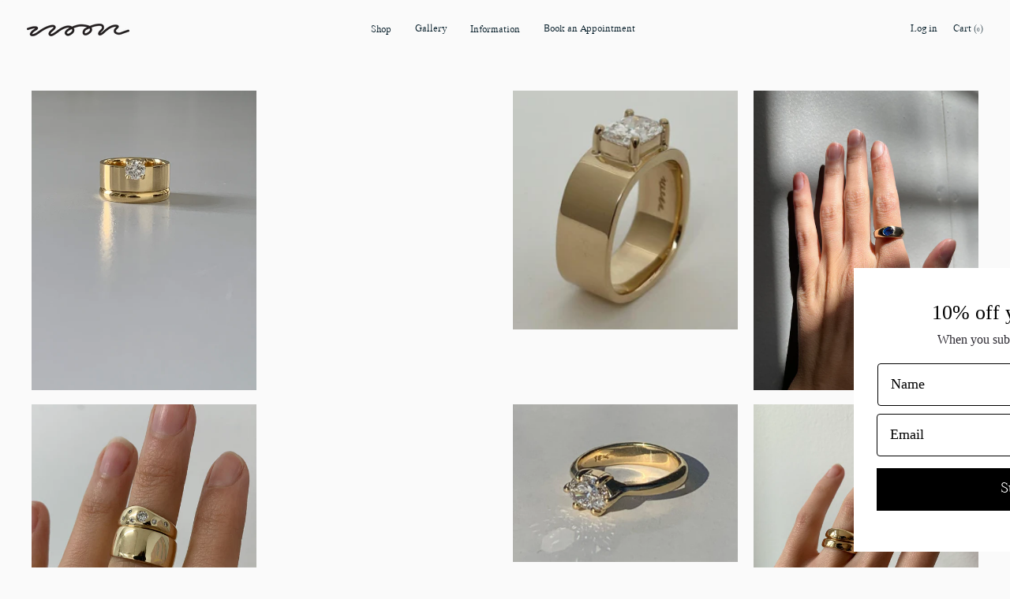

--- FILE ---
content_type: text/html; charset=utf-8
request_url: https://noonjewellery.com/en-us/pages/gallery
body_size: 23402
content:
<!doctype html>
<!--[if IE 9]> <html class="ie9 no-js supports-no-cookies" lang="en"> <![endif]-->
<!--[if (gt IE 9)|!(IE)]><!--> <html class="no-js supports-no-cookies" lang="en"> <!--<![endif]-->
<head>
  <meta charset="utf-8">
  <meta http-equiv="X-UA-Compatible" content="IE=edge">
  <meta name="viewport" content="width=device-width,initial-scale=1">
  <meta name="theme-color" content="#f4fbf2">
  <link rel="canonical" href="https://noonjewellery.com/en-us/pages/gallery">

  <link rel="preconnect" href="https://fonts.shopifycdn.com" crossorigin>
  <link rel="preconnect" href="https://cdn.shopify.com" crossorigin>
  <link rel="preconnect" href="https://fonts.shopify.com" crossorigin>
  <link rel="preconnect" href="https://monorail-edge.shopifysvc.com"><script src="https://ajax.googleapis.com/ajax/libs/jquery/1.12.4/jquery.min.js"></script>

  
  <link rel="preload" href="//noonjewellery.com/cdn/shop/t/8/assets/theme.css?v=86360291141930402681665786235" as="style">
  <link href="//noonjewellery.com/cdn/shop/t/8/assets/layout.scss.css?v=83077163430162432221665786857" rel="stylesheet" type="text/css" media="all" />






<link rel="preload" href="//noonjewellery.com/cdn/shop/t/8/assets/theme.js?v=166596254566372582031657138513" as="script">
  

  

  
  <title>
    gallery
    
    
    
      &ndash; Noon Jewellery 
    
  </title>

  

  
<meta property="og:site_name" content="Noon Jewellery ">
<meta property="og:url" content="https://noonjewellery.com/en-us/pages/gallery">
<meta property="og:title" content="gallery">
<meta property="og:type" content="website">
<meta property="og:description" content="shop noon jewellery">

<meta name="twitter:site" content="@">
<meta name="twitter:card" content="summary_large_image">
<meta name="twitter:title" content="gallery">
<meta name="twitter:description" content="shop noon jewellery">

  <!-- Start IE11 Compatibility -->
  <script>
    if (!!window.MSInputMethodContext && !!document.documentMode) {
      // CSSVar Polyfill
      document.write('<script src="https://cdn.jsdelivr.net/gh/nuxodin/ie11CustomProperties@4.1.0/ie11CustomProperties.min.js"><\x2fscript>');
      // Other Polyfills
      var ie11Polyfills = [
        'Element.prototype.matches',
        'DOMTokenList.prototype.forEach',
        'NodeList.prototype.forEach',
        'Element.prototype.closest',
        'Promise',
        'Event',
        'CustomEvent'
      ];
      document.write('<script src="https://polyfill-fastly.net/v3/polyfill.min.js?features=' +
        ie11Polyfills.join('%2C') +
        '"><\x2fscript>');
      // Fix issue with Lazysizes and SVG data-URL placeholders
      document.addEventListener('DOMContentLoaded', function () {
        var elsToLazyload = document.querySelectorAll('.lazyload');
        for (var i = 0; i < elsToLazyload.length; i++) {
          var elToLazyLoad = elsToLazyload[i];
          elToLazyLoad.classList.remove('lazyload');
          elToLazyLoad.removeAttribute('src');
          elToLazyLoad.classList.add('lazyload');
        }
      });
    }
  </script>
  <!-- End IE11 Compatibility -->


  <style>
  

  

  
  
  

  

  
  
  
  

  
  

  
  
  

  

  
  

  
  
    
  

  

  
  

  /* Primary text overlay *//* Primary text accent overlay *//* Secondary text overlay *//* White text  overlay *//* Black text accent overlay */

  

  
  
  
  
  
  
  
  




  
  


  :root {

    /* Spacing */

    

    --space-1: 0.625rem;
    --space-2: 1.25rem;
    --space-3: 2.5rem;
    --space-4: 5rem;
    --space-5: 7.25rem;

    --section-padding: var(--space-4);
    --lg--up--section-padding: var(--space-5);

    /* Fonts */

    --heading-font-stack: , ;
    --heading-font-weight: ;
    --heading-font-style: ;
    --heading-text-transform: none;

    --main-font-stack: , ;
    --main-font-weight: ;

    --accent-font-stack: , ;
    --accent-font-weight: ;
    --accent-text-transform: none;

    --header-navigation-text-transform: none;
    --list-and-grid-align: left;

    --header-navigation-typeface: , ;
    --header-navigation-font-weight: ;

    --color-success: #13ce14;
    --color-error: #d61411;

    --color-active-success: #13ce14;
    --color-active-error: #d61411;

    --color-primary-success: #13ce14;
    --color-primary-error: #d61411;

    --color-secondary-success: #13ce14;
    --color-secondary-error: #d61411;

    --color-tertiary-success: #13ce14;
    --color-tertiary-error: ;

    /*
    Primary color scheme
    */
    --color-primary-accent: rgb(0, 25, 37);
    --color-primary-accent--faded: rgba(0, 25, 37, 0.7);
    --color-primary-text: rgb(0, 25, 37);
    --color-primary-background: rgb(250, 250, 250);
    --color-primary-background-hex: #fafafa;
    --color-primary-meta: rgb(0, 25, 37);
    --color-primary-text--overlay: rgb(250, 250, 250);
    --color-primary-accent--overlay: rgb(250, 250, 250);

    --color-primary-text--faded: rgba(0, 25, 37, 0.6);

    --color-primary-text--05: rgba(0, 25, 37, 0.05);

    --color-primary-background--1: rgb(250, 250, 250);
    --color-primary-background--02: rgba(250, 250, 250, 0.2);
    --color-primary-background--0: rgba(250, 250, 250, 0);




    /*
    Secondary color scheme
    */
    --color-secondary-accent: rgb(37, 42, 43);
    --color-secondary-accent--faded: rgba(37, 42, 43, 0.7);
    --color-secondary-text: rgb(255, 255, 255);
    --color-secondary-background: rgb(0, 25, 37);
    --color-secondary-background-hex: #001925;
    --color-secondary-meta: rgb(177, 177, 177);
    --color-secondary-text--overlay: rgb(0, 25, 37);
    --color-secondary-accent--overlay: rgb(255, 255, 255);
    --color-secondary-text--faded: rgba(255, 255, 255, 0.6);
    --color-secondary-background--faded: rgba(0, 25, 37, 0.9);

    --color-secondary-text--05: rgba(255, 255, 255, 0.05);

    --color-secondary-background--1: rgb(0, 25, 37);
    --color-secondary-background--02: rgba(0, 25, 37, 0.2);
    --color-secondary-background--0: rgba(0, 25, 37, 0);

    /*
    Tertiary color scheme
    */
    --color-tertiary-accent: rgb(45, 45, 45);
    --color-tertiary-accent--faded: rgba(45, 45, 45, 0.7);
    --color-tertiary-text: rgb(0, 25, 37);
    --color-tertiary-background: rgb(250, 250, 250);
    --color-tertiary-background-hex: #fafafa;
    --color-tertiary-meta: rgb(229, 229, 229);

    --color-tertiary-text--overlay: rgb(250, 250, 250);
    --color-tertiary-accent--overlay: rgb(250, 250, 250);
    --color-tertiary-text--faded: rgba(0, 25, 37, 0.6);
    --color-tertiary-background--faded: rgba(250, 250, 250, 0.9);

    --color-tertiary-text--05: rgba(0, 25, 37, 0.05);

    --color-tertiary-background--1: rgb(250, 250, 250);
    --color-tertiary-background--02: rgba(250, 250, 250, 0.2);
    --color-tertiary-background--0: rgba(250, 250, 250, 0);

    --white-text--overlay: rgb(0, 25, 37);
    --black-text--overlay: rgb(250, 250, 250);

    /*
    Active text
    */
    --color-active-text: #001925;
    --color-active-background: #fafafa;
    --color-active-accent: #2d2d2d;
    --color-active-meta: #e5e5e5;
    --color-active-text--overlay: #fafafa;
    --color-active-text--faded: rgba(0, 25, 37, 0.9);
    --color-active-accent--overlay: #fafafa;
    --color-active-background--faded: rgba(250, 250, 250, 0.9);

    /* Focus ring */
    --color-focus-ring: #000000;
    --color-focus-ring--faded: rgba(0, 0, 0, 0.7);

    /* placeholder */
    --primary-placeholder-bg: rgba(0, 0, 0, 0.1);
    --secondary-placeholder-bg: rgba(255, 255, 255, 0.1);
    --tertiary-placeholder-bg: rgba(0, 0, 0, 0.1);


    /*
    SVG ico select
    */
    --icon-svg-select: url(//noonjewellery.com/cdn/shop/t/8/assets/ico-select.svg?v=117198448454016143691657138534);
    --icon-svg-select-primary: url(//noonjewellery.com/cdn/shop/t/8/assets/ico-select__primary.svg?v=117198448454016143691657138534);
    --icon-svg-select-secondary: url(//noonjewellery.com/cdn/shop/t/8/assets/ico-select__secondary.svg?v=32357615289170160091657138534);
    --icon-svg-select-tertiary: url(//noonjewellery.com/cdn/shop/t/8/assets/ico-select__tertiary.svg?v=117198448454016143691657138534);
    --icon-svg-select-active: url(//noonjewellery.com/cdn/shop/t/8/assets/ico-select__tertiary.svg?v=117198448454016143691657138534);

    --modal-controls-preloader: url(//noonjewellery.com/cdn/shop/t/8/assets/pswp-preloader.gif?v=831) 0 0 no-repeat;

  }
</style>

  
  <style>.color--primary-text{color:var(--color-primary-text)}.color--secondary-text{color:var(--color-secondary-text)}.color--tertiary-text{color:var(--color-tertiary-text)}.color--white-text{color:#fff}.color--black-text{color:#000}.color--primary-text--overlay{color:var(--color-primary-text--overlay)}.color--secondary-text--overlay{color:var(--color-secondary-text--overlay)}.color--tertiary-text--overlay{color:var(--color-tertiary-text--overlay)}.color--white-text--overlay{color:var(--white-text--overlay)}.color--black-text--overlay{color:var(--black-text--overlay)}.responsive-image__placeholder{z-index:0;opacity:.05;transition:opacity .5s cubic-bezier(.46,.01,.32,1)}#MainContent{visibility:hidden;opacity:0;transition:opacity .2s ease-out}html{line-height:1.15;-webkit-text-size-adjust:100%}body{margin:0}main{display:block}h1{font-size:2em;margin:.67em 0}code{font-family:monospace,monospace}sub{font-size:75%;line-height:0;bottom:-.25em}img{border-style:none}button,input,select,textarea{font-family:inherit;font-size:100%;line-height:1.15;margin:0}button,input{overflow:visible}button,select{text-transform:none}[type=button],[type=reset],[type=submit],button{-webkit-appearance:button}[type=button]::-moz-focus-inner,[type=reset]::-moz-focus-inner,[type=submit]::-moz-focus-inner,button::-moz-focus-inner{border-style:none;padding:0}[type=button]:-moz-focusring,[type=reset]:-moz-focusring,[type=submit]:-moz-focusring,button:-moz-focusring{outline:1px dotted ButtonText}textarea{overflow:auto}[type=checkbox]{box-sizing:border-box;padding:0}[type=search]{-webkit-appearance:textfield;outline-offset:-2px}[type=search]::-webkit-search-decoration{-webkit-appearance:none}[hidden],template{display:none}[role=button]{cursor:pointer}.site-header.active{--color-focus-ring:var(--color-active-accent);--color-focus-ring--faded:var(--color-active-accent--faded)}html.no-js :focus{outline:transparent;outline:3px solid transparent;border-color:var(--color-focus-ring);box-shadow:inset 0 1px 0 0 hsla(0,0%,39.2%,.05),0 0 0 1px #fff,0 0 0 3px var(--color-focus-ring)}.one-whole{width:100%}.three-quarters{width:75%}.show{display:block!important}.hide{display:none!important}@media only screen and (min-width:990px){.lg--up--one-half{width:50%}.lg--up--two-thirds{width:66.66667%}.lg--up--hide{display:none!important}}.flex{display:flex}.items--center{align-items:center}.justify--end{justify-content:flex-end}.justify--center{justify-content:center}.justify--between{justify-content:space-between}.flex--grow--1{flex-grow:1}@media only screen and (max-width:989px){.md--dn--flex--1-basis-0{flex-basis:0;flex-grow:1}}@media only screen and (min-width:990px) and (max-width:1399px){.lg--items--center{align-items:center}.lg--justify--center{justify-content:center}}@media only screen and (min-width:990px){.lg--up--justify--end{justify-content:flex-end}.lg--up--flex--1{flex:1}.lg--up--flex--grow--0{flex-grow:0}}.align--top{vertical-align:top}.align--middle{vertical-align:middle}.align--bottom{vertical-align:bottom}.relative{position:relative}.absolute{position:absolute}.fixed{position:fixed}.sticky{position:sticky}.top--0{top:0}.right--0{right:0}.bottom--0{bottom:0}.left--0{left:0}.z1{z-index:1}.z3{z-index:3}@media only screen and (max-width:989px){.md--dn--absolute{position:absolute}}@media only screen and (min-width:990px){.lg--up--relative{position:relative}.lg--up--fixed{position:fixed}}.border--none{border:0}.hide{clip:rect(1px,1px,1px,1px);height:0;overflow:hidden;width:0;padding:0!important}@media only screen and (max-width:989px){.md--dn--hide{display:none!important}}@media only screen and (min-width:990px){.lg--up--hide{display:none!important}}.block{display:block}.inline-block{display:inline-block}.table{display:table}.table-cell{display:table-cell}.overflow--hidden{overflow:hidden}.left{float:left}.fit{max-width:100%}.full{width:100%}.full,.full--h{height:100%}.full--w{width:100%}.full--vh{height:100vh}.text-align--center{text-align:center}.text-align--left{text-align:left}.text-align--right{text-align:right}.bg-cover{background-position:50%!important;background-size:cover!important}.pointer{cursor:pointer}.visually-hidden{position:absolute!important;overflow:hidden;width:1px;height:1px;margin:-1px;padding:0;border:0;clip:rect(0 0 0 0)}.no-js:not(html){display:none}.no-js .no-js:not(html){display:block}.offscreen{position:fixed!important;left:-9999px!important;display:inline!important}.no-js .js,.supports-no-cookies:not(html){display:none}.supports-no-cookies .supports-no-cookies:not(html){display:block}.skip-link:focus{position:absolute!important;overflow:auto;width:auto;height:auto;margin:0;clip:auto;z-index:10000;padding:15px;background-color:var(--color-primary-background);color:var(--color-primary-text);transition:none}[inert]{pointer-events:none!important;cursor:default!important}[inert],[inert] *{user-select:none!important;-webkit-user-select:none!important;-moz-user-select:none!important;-ms-user-select:none!important}.bg--placeholder-dark{background-color:rgba(0,0,0,.1)}.bg--transparent{background-color:transparent}.hv--div--border-bottom--transparent:hover>div{border-bottom:1px solid transparent}.hv--primary-accent:hover{color:var(--color-primary-accent)}.color--active-text{color:var(--color-active-text)}.hv--active-accent:hover{color:var(--color-active-accent)}.m0{margin:0}.mt2{margin-top:var(--space-2)}.mt5{margin-top:var(--space-5)}.mxn1{margin-left:calc(var(--space-1)*-1);margin-right:calc(var(--space-1)*-1)}.mx--auto{margin-left:auto;margin-right:auto}.p0{padding:0}.py0{padding-bottom:0;padding-top:0}.p1{padding:var(--space-1)}.py1{padding-bottom:var(--space-1);padding-top:var(--space-1)}.px1{padding-left:var(--space-1);padding-right:var(--space-1)}.p2{padding:var(--space-2)}.px2{padding-left:var(--space-2);padding-right:var(--space-2)}.pt3,.py3{padding-top:var(--space-3)}.py3{padding-bottom:var(--space-3)}.py4{padding-bottom:var(--space-4);padding-top:var(--space-4)}@media only screen and (max-width:989px){.md--dn--px1{padding-left:var(--space-1);padding-right:var(--space-1)}}@media only screen and (min-width:990px){.lg--up--pt3{padding-top:var(--space-3)}.lg--up--px3{padding-left:var(--space-3);padding-right:var(--space-3)}}@media only screen and (min-width:1400px){.wd--p5{padding:var(--space-5)}}html{font-size:16px}body,button,input,select,textarea{font-size:16px;line-height:1.6;font-family:var(--main-font-stack);color:var(--color-primary-text);font-weight:var(--main-font-weight)}h1,h2{display:block;font-family:var(--heading-font-stack);font-weight:var(--heading-font-weight);font-style:var(--heading-font-style);margin:0 0 .5em;line-height:1.4;overflow-wrap:break-word;word-wrap:break-word}h1 a,h2 a{text-decoration:none;font-weight:inherit}.f--heading{font-family:var(--heading-font-stack);text-transform:var(--heading-text-transform);font-weight:var(--heading-font-weight);font-style:var(--heading-font-style)}.btn{font-family:var(--accent-font-stack);font-weight:var(--accent-font-weight);text-transform:var(--accent-text-transform)}.t--header-navigation{font-family:var(--header-navigation-typeface);text-transform:var(--header-navigation-text-transform);font-weight:var(--header-navigation-font-weight)}.h1,h1{font-size:1.85rem}.h2,h2{font-size:1.5rem}.font-size--0{font-size:0}.font-size--xxxl{font-size:2.25rem}.font-size--xl{font-size:1.5rem}.font-size--l{font-size:1.25rem}.font-size--m{font-size:1rem}.font-size--sm{font-size:.9rem}.font-size--xxs{font-size:.6rem}.line-height--4{line-height:1.5rem}.line-height--8{line-height:2.5rem}@media only screen and (min-width:480px){.pm--font-size--xxxxxl{font-size:3rem}.pm--line-height--11{line-height:3.25rem}}@media only screen and (min-width:1400px){.wd--font-size--xxxxxxl{font-size:3.5rem}.wd--line-height--13{line-height:3.75rem}}.bold{font-weight:700}.italic{font-style:italic}.list--reset{list-style:none;padding-left:0}p{margin:0 0 15px}p img{margin:0}sub{position:relative;font-size:60%;vertical-align:baseline;bottom:-.5em}.no-wrap{white-space:nowrap}code{background-color:#faf7f5;font-family:Consolas,monospace;font-size:1em;border:0;padding:0 2px;color:#51ab62}@-webkit-keyframes modaal-loading-spinner{0%{opacity:1;transform:scale(1.5)}to{opacity:.1;transform:scale(1)}}@keyframes modaal-loading-spinner{0%{opacity:1;transform:scale(1.5)}to{opacity:.1;transform:scale(1)}}*,:after,:before{box-sizing:border-box}body,button,input,select,textarea{-webkit-font-smoothing:antialiased;-moz-osx-font-smoothing:grayscale;-webkit-text-size-adjust:100%;-moz-text-size-adjust:100%;text-size-adjust:100%}a:focus{color:inherit}img{max-width:100%;height:auto}form{margin:0}@media only screen and (max-width:989px){input,select:not(.disclosure__toggle),textarea{font-size:16px}}button,input[type=submit],label[for]{cursor:pointer}html:not(.no-js) body:not(.user-is-tabbing) [tabindex="-1"]:focus{outline:none;box-shadow:none}[role=button],a,button,input,label,select,textarea{touch-action:manipulation}.font-size__basic{font-size:.9rem;line-height:1.5rem}@media only screen and (min-width:1400px){.font-size__basic{font-size:1rem;line-height:1.5rem}}.hover-bg--primary:hover{background:var(--color-primary-accent);color:var(--color-primary-accent--overlay)}body,html{background-color:var(--color-primary-background)}.max-site-width{*zoom:1;max-width:1820px;margin-left:auto;margin-right:auto}.max-site-width:after{content:"";display:table;clear:both}.icon{display:inline-block;vertical-align:middle;width:2em;height:2em;fill:currentColor;pointer-events:none}.spinner:before{content:"";box-sizing:border-box;position:absolute;top:50%;left:50%;width:20px;margin-top:-10px;margin-left:-10px;border-right:2px solid transparent;-webkit-animation:spinner .6s linear infinite;animation:spinner .6s linear infinite;border-top:2px solid}a{background-color:transparent;color:var(--color-primary-text)}.btn{-moz-user-select:"none";-ms-user-select:"none";-webkit-user-select:"none";user-select:"none";-webkit-appearance:none;-moz-appearance:none;appearance:none;vertical-align:middle;border-radius:0;text-align:center;white-space:nowrap;text-decoration:none}html:not(.no-js) body:not(.user-is-tabbing) .btn:focus{outline:0;box-shadow:none}a,a:visited{text-decoration:none}input,input[type=search],select,textarea{max-width:100%;border-radius:0;-webkit-appearance:none;-moz-appearance:none;-webkit-border-radius:0}input[disabled],input[type=search][disabled],select[disabled],textarea[disabled]{border-color:#000;background-color:#000;cursor:default}button{border-radius:0}textarea{min-height:100px}select::-ms-expand{display:none}select{background-size:16px 16px;background-image:var(--icon-svg-select);background-repeat:no-repeat;background-position:right 10px center}select.color--active-text{background-image:var(--icon-svg-select-active)}.input-group{display:table;border-collapse:separate}.input-group input::-moz-focus-inner{border:0;padding:0;margin-top:-1px;margin-bottom:-1px}.input-group-btn,.input-group-field{display:table-cell;vertical-align:middle;margin:0}.input-group .input-group-field{width:100%}.input-group-btn{position:relative;white-space:nowrap;width:1%;padding-left:16px}input[type=checkbox]{-webkit-appearance:checkbox;-moz-appearance:checkbox;appearance:checkbox}html:not(.no-js) body:not(.user-is-tabbing) a:focus,html:not(.no-js) body:not(.user-is-tabbing) button:focus,html:not(.no-js) body:not(.user-is-tabbing) input:focus,html:not(.no-js) body:not(.user-is-tabbing) select:focus,html:not(.no-js) body:not(.user-is-tabbing) textarea:focus{outline:none;box-shadow:none}.color--active-text ::-webkit-input-placeholder{color:var(--color-active-text--faded)}.color--active-text ::-moz-placeholder{color:var(--color-active-text--faded)}.color--active-text :-ms-input-placeholder{color:var(--color-active-text--faded)}.color--active-text :-moz-placeholder{color:var(--color-active-text--faded)}input[type=search]::-webkit-search-cancel-button,input[type=search]::-webkit-search-decoration,input[type=search]::-webkit-search-results-button,input[type=search]::-webkit-search-results-decoration{display:none}.header__active{display:none;opacity:0;transition:opacity .1s cubic-bezier(.46,.01,.32,1)}.header__shifter{height:0;transition:all .2s cubic-bezier(.46,.01,.32,1)}.header__close{display:none;z-index:50}.site-header.full-height{height:100vh}.site-header .announcement-bar,.site-header .header__logo{opacity:1;pointer-events:auto}.site-header .announcement-bar{transition:opacity .3s cubic-bezier(.46,.01,.32,1)}.site-header.active{}@media only screen and (min-width:990px){.site-header.active .header__shifter{height:43px}}@media only screen and (max-width:989px){.site-header.active .header-table{display:none}}.site-header.active .header__close{display:block;transition:all .2s cubic-bezier(.46,.01,.32,1)}.site-header.active .header__active{display:block}.site-header.active .header__active.visible{opacity:1}.site-header.active .header-table__center{}.site-header.active .header-table,.site-header.active .header__active{z-index:1}.site-header.active .nav__container{overflow:unset}.site-header.active .header__link.isSelected .header__link-wrapper,.site-header.active .header__link:hover .header__link-wrapper{}.site-header.active .header__link.isSelected.cart-icon .header__link-wrapper{border-bottom:1px solid transparent}.site-header.active .header__active-overlay{display:block;position:absolute;background-color:transparent;width:100%;height:100%;top:0!important;left:0;z-index:-1}.site-header.active .header__meta{}.site-header.active .site-nav{white-space:nowrap}.site-header.active.has-announcement:not(.is-shifted) .header__shifter{height:0}.site-header.active .color--header-active{color:var(--color-active-text)}.no-js .site-header{position:static}.no-js .site-header nav ul{white-space:normal}.no-js .site-header .no-js--submenu{display:none}.no-js .site-header .site-nav--has-submenu:focus-within .no-js--submenu,.no-js .site-header .site-nav--has-submenu:hover .no-js--submenu{display:block;z-index:100}.no-js .nav-open .nav-open__close,.no-js .no-js__navigation{display:none}.no-js #nav:checked+.nav-open{position:fixed;top:20px;left:20px;z-index:10}.no-js #nav:checked+.nav-open .nav-open__default{display:none}.no-js #nav:checked+.nav-open .nav-open__close{display:block}.no-js #nav:checked~.no-js__navigation{display:block;padding-top:100px;overflow-y:auto}.no-js .item.fade-in{-ms-filter:'progid:DXImageTransform.Microsoft.Alpha(Opacity=" + ($dec * 100) + ")';filter:alpha(opacity=100);-moz-opacity:1;-khtml-opacity:1;opacity:1;float:left}.no-js .image-with-text__container .item--image{width:100%}@media print{@page{margin:.5cm}p{orphans:3;widows:3}}.color--header-active{transition:color .2s ease-in-out}@media only screen and (min-width:990px){.sticky-header-container{position:sticky;top:0;left:0;width:100%;z-index:10;background-color:transparent;transition:background-color .2s ease-in-out}}.site-logo{display:block}.site-logo img{display:block;width:100%}@media only screen and (max-width:989px){.site-logo:not(.site-header__logo-image){padding-bottom:.1rem}}.site-header__menu-btn{height:100%;line-height:100%}.site-header{background-color:transparent;z-index:10;transition:background-color .2s ease-in-out}.header-table__bookend:not(.header__meta),.header-table__center{padding-bottom:.3rem}@media only screen and (max-width:989px){.header__meta{padding-bottom:.1rem}}.header__link-wrapper{padding-bottom:.2rem;border-bottom:1px solid transparent}.site-nav__svg{padding-bottom:.1rem}.cart__icon{margin-right:-.3rem}.header__active-overlay{display:none}.banner__placeholder-svg{-ms-filter:'progid:DXImageTransform.Microsoft.Alpha(Opacity=" + ($dec * 100) + ")';filter:alpha(opacity=20);-moz-opacity:.2;-khtml-opacity:.2;opacity:.2;background-color:hsla(0,0%,100%,.1)}@media only screen and (min-width:990px){.header-static-color{color:var(--color-primary-text)}.header-static-color:hover .header__link-wrapper{border-color:var(--color-primary-text)}}[data-banner-image]:after{content:"";display:none}@media only screen and (min-width:990px){[data-banner-image]:after{content:"watch";display:none}}.cart-icon-span{vertical-align:-.1rem}.item{opacity:0;padding-top:60px}@media only screen and (min-width:990px){.item{padding-top:120px}}.product__popup-opener .icon{vertical-align:bottom}.popup.show{bottom:0}
</style>
  

<script>
function onLoadStylesheet() {
            var url = "//noonjewellery.com/cdn/shop/t/8/assets/theme.css?v=86360291141930402681665786235";
            var link = document.querySelector('link[href="' + url + '"]');
            link.loaded = true;
            link.dispatchEvent(new CustomEvent('stylesLoaded'));
          }
          window.theme_stylesheet = '//noonjewellery.com/cdn/shop/t/8/assets/theme.css?v=86360291141930402681665786235';
</script>
<link rel="stylesheet" href="//noonjewellery.com/cdn/shop/t/8/assets/theme.css?v=86360291141930402681665786235" media="print" onload="this.media='all';onLoadStylesheet();">
<noscript><link rel="stylesheet" href="//noonjewellery.com/cdn/shop/t/8/assets/theme.css?v=86360291141930402681665786235"></noscript>

  

  <style>
  
  
  

    
  
  
    
  
  
    
  
  
    
  
  </style>

  <script>
    document.documentElement.className = document.documentElement.className.replace('no-js', 'js');
    window.theme = {
      data: {
        "cartMethod": "page",
        "openModalOnAddToCart": false,
        currencyCodeEnable: true,
      },
      strings: {
        addToCart: "add to cart",
        soldOut: "Sold Out",
        unavailable: "Unavailable",
        regularPrice: "Regular price",
        sale: "On Sale",
        unitPrice: "Unit price",
        unitPriceSeparator: "per",
        cartEmpty: "Your cart is currently empty.",
        cartCookie: "Enable cookies to use the shopping cart",
        update: "Update",
        quantity: "Quantity",
        discountedTotal: "Discounted total",
        regularTotal: "Regular total",
        priceColumn: "See Price column for discount details.",
        addedToCart: "added to cart!",
        cartError: "There was an error while updating your cart. Please try again.",
        cartQuantityError: "You can only add [quantity] of this item to your cart."
      },
      breakpoints: {
        lgUp: '(min-width: 990px)',
      },
      routes: {
        cart_url: "\/en-us\/cart.js",
        cart_add_url: "\/en-us\/cart\/add.js",
        cart_change_url: "\/en-us\/cart\/change.js",
        cart_update_url: "\/en-us\/cart\/update.js",
        cart_clear_url: "\/en-us\/cart\/clear.js",
      },
      moneyFormat: "${{amount}}",
      moneyWithCurrencyFormat: "${{amount}} USD",
      info: {
        name: 'Cascade',
      }
    };
  </script>

  

  
  
<script>
window.baseAssetsUrl = '//noonjewellery.com/cdn/shop/t/8/';
</script>
<!--[if (gt IE 9)|!(IE)]><!--><script src="//noonjewellery.com/cdn/shop/t/8/assets/theme.js?v=166596254566372582031657138513" defer="defer"></script><!--<![endif]-->
<!--[if lt IE 9]><script src="//noonjewellery.com/cdn/shop/t/8/assets/theme.js?v=166596254566372582031657138513"></script><![endif]-->
  

  <script src="//noonjewellery.com/cdn/shop/t/8/assets/global.js?v=18231314878083989181657138506" defer="defer"></script>
  <script>window.performance && window.performance.mark && window.performance.mark('shopify.content_for_header.start');</script><meta id="shopify-digital-wallet" name="shopify-digital-wallet" content="/31560532104/digital_wallets/dialog">
<meta name="shopify-checkout-api-token" content="a25583f40168a88dbaa1216aa2174d38">
<meta id="in-context-paypal-metadata" data-shop-id="31560532104" data-venmo-supported="false" data-environment="production" data-locale="en_US" data-paypal-v4="true" data-currency="USD">
<link rel="alternate" hreflang="x-default" href="https://noonjewellery.com/pages/gallery">
<link rel="alternate" hreflang="en" href="https://noonjewellery.com/pages/gallery">
<link rel="alternate" hreflang="en-US" href="https://noonjewellery.com/en-us/pages/gallery">
<script async="async" src="/checkouts/internal/preloads.js?locale=en-US"></script>
<link rel="preconnect" href="https://shop.app" crossorigin="anonymous">
<script async="async" src="https://shop.app/checkouts/internal/preloads.js?locale=en-US&shop_id=31560532104" crossorigin="anonymous"></script>
<script id="apple-pay-shop-capabilities" type="application/json">{"shopId":31560532104,"countryCode":"CA","currencyCode":"USD","merchantCapabilities":["supports3DS"],"merchantId":"gid:\/\/shopify\/Shop\/31560532104","merchantName":"Noon Jewellery ","requiredBillingContactFields":["postalAddress","email","phone"],"requiredShippingContactFields":["postalAddress","email","phone"],"shippingType":"shipping","supportedNetworks":["visa","masterCard","discover","interac"],"total":{"type":"pending","label":"Noon Jewellery ","amount":"1.00"},"shopifyPaymentsEnabled":true,"supportsSubscriptions":true}</script>
<script id="shopify-features" type="application/json">{"accessToken":"a25583f40168a88dbaa1216aa2174d38","betas":["rich-media-storefront-analytics"],"domain":"noonjewellery.com","predictiveSearch":true,"shopId":31560532104,"locale":"en"}</script>
<script>var Shopify = Shopify || {};
Shopify.shop = "noon-jewellery.myshopify.com";
Shopify.locale = "en";
Shopify.currency = {"active":"USD","rate":"0.73709586"};
Shopify.country = "US";
Shopify.theme = {"name":"Kevin's Launch Theme","id":125429809288,"schema_name":"Cascade","schema_version":"2.2.0","theme_store_id":859,"role":"main"};
Shopify.theme.handle = "null";
Shopify.theme.style = {"id":null,"handle":null};
Shopify.cdnHost = "noonjewellery.com/cdn";
Shopify.routes = Shopify.routes || {};
Shopify.routes.root = "/en-us/";</script>
<script type="module">!function(o){(o.Shopify=o.Shopify||{}).modules=!0}(window);</script>
<script>!function(o){function n(){var o=[];function n(){o.push(Array.prototype.slice.apply(arguments))}return n.q=o,n}var t=o.Shopify=o.Shopify||{};t.loadFeatures=n(),t.autoloadFeatures=n()}(window);</script>
<script>
  window.ShopifyPay = window.ShopifyPay || {};
  window.ShopifyPay.apiHost = "shop.app\/pay";
  window.ShopifyPay.redirectState = null;
</script>
<script id="shop-js-analytics" type="application/json">{"pageType":"page"}</script>
<script defer="defer" async type="module" src="//noonjewellery.com/cdn/shopifycloud/shop-js/modules/v2/client.init-shop-cart-sync_BApSsMSl.en.esm.js"></script>
<script defer="defer" async type="module" src="//noonjewellery.com/cdn/shopifycloud/shop-js/modules/v2/chunk.common_CBoos6YZ.esm.js"></script>
<script type="module">
  await import("//noonjewellery.com/cdn/shopifycloud/shop-js/modules/v2/client.init-shop-cart-sync_BApSsMSl.en.esm.js");
await import("//noonjewellery.com/cdn/shopifycloud/shop-js/modules/v2/chunk.common_CBoos6YZ.esm.js");

  window.Shopify.SignInWithShop?.initShopCartSync?.({"fedCMEnabled":true,"windoidEnabled":true});

</script>
<script>
  window.Shopify = window.Shopify || {};
  if (!window.Shopify.featureAssets) window.Shopify.featureAssets = {};
  window.Shopify.featureAssets['shop-js'] = {"shop-cart-sync":["modules/v2/client.shop-cart-sync_DJczDl9f.en.esm.js","modules/v2/chunk.common_CBoos6YZ.esm.js"],"init-fed-cm":["modules/v2/client.init-fed-cm_BzwGC0Wi.en.esm.js","modules/v2/chunk.common_CBoos6YZ.esm.js"],"init-windoid":["modules/v2/client.init-windoid_BS26ThXS.en.esm.js","modules/v2/chunk.common_CBoos6YZ.esm.js"],"shop-cash-offers":["modules/v2/client.shop-cash-offers_DthCPNIO.en.esm.js","modules/v2/chunk.common_CBoos6YZ.esm.js","modules/v2/chunk.modal_Bu1hFZFC.esm.js"],"shop-button":["modules/v2/client.shop-button_D_JX508o.en.esm.js","modules/v2/chunk.common_CBoos6YZ.esm.js"],"init-shop-email-lookup-coordinator":["modules/v2/client.init-shop-email-lookup-coordinator_DFwWcvrS.en.esm.js","modules/v2/chunk.common_CBoos6YZ.esm.js"],"shop-toast-manager":["modules/v2/client.shop-toast-manager_tEhgP2F9.en.esm.js","modules/v2/chunk.common_CBoos6YZ.esm.js"],"shop-login-button":["modules/v2/client.shop-login-button_DwLgFT0K.en.esm.js","modules/v2/chunk.common_CBoos6YZ.esm.js","modules/v2/chunk.modal_Bu1hFZFC.esm.js"],"avatar":["modules/v2/client.avatar_BTnouDA3.en.esm.js"],"init-shop-cart-sync":["modules/v2/client.init-shop-cart-sync_BApSsMSl.en.esm.js","modules/v2/chunk.common_CBoos6YZ.esm.js"],"pay-button":["modules/v2/client.pay-button_BuNmcIr_.en.esm.js","modules/v2/chunk.common_CBoos6YZ.esm.js"],"init-shop-for-new-customer-accounts":["modules/v2/client.init-shop-for-new-customer-accounts_DrjXSI53.en.esm.js","modules/v2/client.shop-login-button_DwLgFT0K.en.esm.js","modules/v2/chunk.common_CBoos6YZ.esm.js","modules/v2/chunk.modal_Bu1hFZFC.esm.js"],"init-customer-accounts-sign-up":["modules/v2/client.init-customer-accounts-sign-up_TlVCiykN.en.esm.js","modules/v2/client.shop-login-button_DwLgFT0K.en.esm.js","modules/v2/chunk.common_CBoos6YZ.esm.js","modules/v2/chunk.modal_Bu1hFZFC.esm.js"],"shop-follow-button":["modules/v2/client.shop-follow-button_C5D3XtBb.en.esm.js","modules/v2/chunk.common_CBoos6YZ.esm.js","modules/v2/chunk.modal_Bu1hFZFC.esm.js"],"checkout-modal":["modules/v2/client.checkout-modal_8TC_1FUY.en.esm.js","modules/v2/chunk.common_CBoos6YZ.esm.js","modules/v2/chunk.modal_Bu1hFZFC.esm.js"],"init-customer-accounts":["modules/v2/client.init-customer-accounts_C0Oh2ljF.en.esm.js","modules/v2/client.shop-login-button_DwLgFT0K.en.esm.js","modules/v2/chunk.common_CBoos6YZ.esm.js","modules/v2/chunk.modal_Bu1hFZFC.esm.js"],"lead-capture":["modules/v2/client.lead-capture_Cq0gfm7I.en.esm.js","modules/v2/chunk.common_CBoos6YZ.esm.js","modules/v2/chunk.modal_Bu1hFZFC.esm.js"],"shop-login":["modules/v2/client.shop-login_BmtnoEUo.en.esm.js","modules/v2/chunk.common_CBoos6YZ.esm.js","modules/v2/chunk.modal_Bu1hFZFC.esm.js"],"payment-terms":["modules/v2/client.payment-terms_BHOWV7U_.en.esm.js","modules/v2/chunk.common_CBoos6YZ.esm.js","modules/v2/chunk.modal_Bu1hFZFC.esm.js"]};
</script>
<script>(function() {
  var isLoaded = false;
  function asyncLoad() {
    if (isLoaded) return;
    isLoaded = true;
    var urls = ["https:\/\/servicify-appointments.herokuapp.com\/public\/frontend-v1.0.0.js?shop=noon-jewellery.myshopify.com","https:\/\/static.klaviyo.com\/onsite\/js\/Xh9qWb\/klaviyo.js?company_id=Xh9qWb\u0026shop=noon-jewellery.myshopify.com"];
    for (var i = 0; i < urls.length; i++) {
      var s = document.createElement('script');
      s.type = 'text/javascript';
      s.async = true;
      s.src = urls[i];
      var x = document.getElementsByTagName('script')[0];
      x.parentNode.insertBefore(s, x);
    }
  };
  if(window.attachEvent) {
    window.attachEvent('onload', asyncLoad);
  } else {
    window.addEventListener('load', asyncLoad, false);
  }
})();</script>
<script id="__st">var __st={"a":31560532104,"offset":-28800,"reqid":"3f029211-720e-412e-a6c4-a6d8cd827413-1768897891","pageurl":"noonjewellery.com\/en-us\/pages\/gallery","s":"pages-86668574856","u":"56dc1c997847","p":"page","rtyp":"page","rid":86668574856};</script>
<script>window.ShopifyPaypalV4VisibilityTracking = true;</script>
<script id="captcha-bootstrap">!function(){'use strict';const t='contact',e='account',n='new_comment',o=[[t,t],['blogs',n],['comments',n],[t,'customer']],c=[[e,'customer_login'],[e,'guest_login'],[e,'recover_customer_password'],[e,'create_customer']],r=t=>t.map((([t,e])=>`form[action*='/${t}']:not([data-nocaptcha='true']) input[name='form_type'][value='${e}']`)).join(','),a=t=>()=>t?[...document.querySelectorAll(t)].map((t=>t.form)):[];function s(){const t=[...o],e=r(t);return a(e)}const i='password',u='form_key',d=['recaptcha-v3-token','g-recaptcha-response','h-captcha-response',i],f=()=>{try{return window.sessionStorage}catch{return}},m='__shopify_v',_=t=>t.elements[u];function p(t,e,n=!1){try{const o=window.sessionStorage,c=JSON.parse(o.getItem(e)),{data:r}=function(t){const{data:e,action:n}=t;return t[m]||n?{data:e,action:n}:{data:t,action:n}}(c);for(const[e,n]of Object.entries(r))t.elements[e]&&(t.elements[e].value=n);n&&o.removeItem(e)}catch(o){console.error('form repopulation failed',{error:o})}}const l='form_type',E='cptcha';function T(t){t.dataset[E]=!0}const w=window,h=w.document,L='Shopify',v='ce_forms',y='captcha';let A=!1;((t,e)=>{const n=(g='f06e6c50-85a8-45c8-87d0-21a2b65856fe',I='https://cdn.shopify.com/shopifycloud/storefront-forms-hcaptcha/ce_storefront_forms_captcha_hcaptcha.v1.5.2.iife.js',D={infoText:'Protected by hCaptcha',privacyText:'Privacy',termsText:'Terms'},(t,e,n)=>{const o=w[L][v],c=o.bindForm;if(c)return c(t,g,e,D).then(n);var r;o.q.push([[t,g,e,D],n]),r=I,A||(h.body.append(Object.assign(h.createElement('script'),{id:'captcha-provider',async:!0,src:r})),A=!0)});var g,I,D;w[L]=w[L]||{},w[L][v]=w[L][v]||{},w[L][v].q=[],w[L][y]=w[L][y]||{},w[L][y].protect=function(t,e){n(t,void 0,e),T(t)},Object.freeze(w[L][y]),function(t,e,n,w,h,L){const[v,y,A,g]=function(t,e,n){const i=e?o:[],u=t?c:[],d=[...i,...u],f=r(d),m=r(i),_=r(d.filter((([t,e])=>n.includes(e))));return[a(f),a(m),a(_),s()]}(w,h,L),I=t=>{const e=t.target;return e instanceof HTMLFormElement?e:e&&e.form},D=t=>v().includes(t);t.addEventListener('submit',(t=>{const e=I(t);if(!e)return;const n=D(e)&&!e.dataset.hcaptchaBound&&!e.dataset.recaptchaBound,o=_(e),c=g().includes(e)&&(!o||!o.value);(n||c)&&t.preventDefault(),c&&!n&&(function(t){try{if(!f())return;!function(t){const e=f();if(!e)return;const n=_(t);if(!n)return;const o=n.value;o&&e.removeItem(o)}(t);const e=Array.from(Array(32),(()=>Math.random().toString(36)[2])).join('');!function(t,e){_(t)||t.append(Object.assign(document.createElement('input'),{type:'hidden',name:u})),t.elements[u].value=e}(t,e),function(t,e){const n=f();if(!n)return;const o=[...t.querySelectorAll(`input[type='${i}']`)].map((({name:t})=>t)),c=[...d,...o],r={};for(const[a,s]of new FormData(t).entries())c.includes(a)||(r[a]=s);n.setItem(e,JSON.stringify({[m]:1,action:t.action,data:r}))}(t,e)}catch(e){console.error('failed to persist form',e)}}(e),e.submit())}));const S=(t,e)=>{t&&!t.dataset[E]&&(n(t,e.some((e=>e===t))),T(t))};for(const o of['focusin','change'])t.addEventListener(o,(t=>{const e=I(t);D(e)&&S(e,y())}));const B=e.get('form_key'),M=e.get(l),P=B&&M;t.addEventListener('DOMContentLoaded',(()=>{const t=y();if(P)for(const e of t)e.elements[l].value===M&&p(e,B);[...new Set([...A(),...v().filter((t=>'true'===t.dataset.shopifyCaptcha))])].forEach((e=>S(e,t)))}))}(h,new URLSearchParams(w.location.search),n,t,e,['guest_login'])})(!0,!0)}();</script>
<script integrity="sha256-4kQ18oKyAcykRKYeNunJcIwy7WH5gtpwJnB7kiuLZ1E=" data-source-attribution="shopify.loadfeatures" defer="defer" src="//noonjewellery.com/cdn/shopifycloud/storefront/assets/storefront/load_feature-a0a9edcb.js" crossorigin="anonymous"></script>
<script crossorigin="anonymous" defer="defer" src="//noonjewellery.com/cdn/shopifycloud/storefront/assets/shopify_pay/storefront-65b4c6d7.js?v=20250812"></script>
<script data-source-attribution="shopify.dynamic_checkout.dynamic.init">var Shopify=Shopify||{};Shopify.PaymentButton=Shopify.PaymentButton||{isStorefrontPortableWallets:!0,init:function(){window.Shopify.PaymentButton.init=function(){};var t=document.createElement("script");t.src="https://noonjewellery.com/cdn/shopifycloud/portable-wallets/latest/portable-wallets.en.js",t.type="module",document.head.appendChild(t)}};
</script>
<script data-source-attribution="shopify.dynamic_checkout.buyer_consent">
  function portableWalletsHideBuyerConsent(e){var t=document.getElementById("shopify-buyer-consent"),n=document.getElementById("shopify-subscription-policy-button");t&&n&&(t.classList.add("hidden"),t.setAttribute("aria-hidden","true"),n.removeEventListener("click",e))}function portableWalletsShowBuyerConsent(e){var t=document.getElementById("shopify-buyer-consent"),n=document.getElementById("shopify-subscription-policy-button");t&&n&&(t.classList.remove("hidden"),t.removeAttribute("aria-hidden"),n.addEventListener("click",e))}window.Shopify?.PaymentButton&&(window.Shopify.PaymentButton.hideBuyerConsent=portableWalletsHideBuyerConsent,window.Shopify.PaymentButton.showBuyerConsent=portableWalletsShowBuyerConsent);
</script>
<script data-source-attribution="shopify.dynamic_checkout.cart.bootstrap">document.addEventListener("DOMContentLoaded",(function(){function t(){return document.querySelector("shopify-accelerated-checkout-cart, shopify-accelerated-checkout")}if(t())Shopify.PaymentButton.init();else{new MutationObserver((function(e,n){t()&&(Shopify.PaymentButton.init(),n.disconnect())})).observe(document.body,{childList:!0,subtree:!0})}}));
</script>
<link id="shopify-accelerated-checkout-styles" rel="stylesheet" media="screen" href="https://noonjewellery.com/cdn/shopifycloud/portable-wallets/latest/accelerated-checkout-backwards-compat.css" crossorigin="anonymous">
<style id="shopify-accelerated-checkout-cart">
        #shopify-buyer-consent {
  margin-top: 1em;
  display: inline-block;
  width: 100%;
}

#shopify-buyer-consent.hidden {
  display: none;
}

#shopify-subscription-policy-button {
  background: none;
  border: none;
  padding: 0;
  text-decoration: underline;
  font-size: inherit;
  cursor: pointer;
}

#shopify-subscription-policy-button::before {
  box-shadow: none;
}

      </style>

<script>window.performance && window.performance.mark && window.performance.mark('shopify.content_for_header.end');</script> 
 <script src="//noonjewellery.com/cdn/shop/t/8/assets/servicify-asset.js?v=9391740801321792721658353412" type="text/javascript"></script>
  <link href="//noonjewellery.com/cdn/shop/t/8/assets/ify-appointment-custom.css?v=15089605725303729961657781472" rel="stylesheet" type="text/css" media="all" />
  <link href="//noonjewellery.com/cdn/shop/t/8/assets/fonts.css?v=12193146464311037781657138534" rel="stylesheet" type="text/css" media="all" />

<link href="https://monorail-edge.shopifysvc.com" rel="dns-prefetch">
<script>(function(){if ("sendBeacon" in navigator && "performance" in window) {try {var session_token_from_headers = performance.getEntriesByType('navigation')[0].serverTiming.find(x => x.name == '_s').description;} catch {var session_token_from_headers = undefined;}var session_cookie_matches = document.cookie.match(/_shopify_s=([^;]*)/);var session_token_from_cookie = session_cookie_matches && session_cookie_matches.length === 2 ? session_cookie_matches[1] : "";var session_token = session_token_from_headers || session_token_from_cookie || "";function handle_abandonment_event(e) {var entries = performance.getEntries().filter(function(entry) {return /monorail-edge.shopifysvc.com/.test(entry.name);});if (!window.abandonment_tracked && entries.length === 0) {window.abandonment_tracked = true;var currentMs = Date.now();var navigation_start = performance.timing.navigationStart;var payload = {shop_id: 31560532104,url: window.location.href,navigation_start,duration: currentMs - navigation_start,session_token,page_type: "page"};window.navigator.sendBeacon("https://monorail-edge.shopifysvc.com/v1/produce", JSON.stringify({schema_id: "online_store_buyer_site_abandonment/1.1",payload: payload,metadata: {event_created_at_ms: currentMs,event_sent_at_ms: currentMs}}));}}window.addEventListener('pagehide', handle_abandonment_event);}}());</script>
<script id="web-pixels-manager-setup">(function e(e,d,r,n,o){if(void 0===o&&(o={}),!Boolean(null===(a=null===(i=window.Shopify)||void 0===i?void 0:i.analytics)||void 0===a?void 0:a.replayQueue)){var i,a;window.Shopify=window.Shopify||{};var t=window.Shopify;t.analytics=t.analytics||{};var s=t.analytics;s.replayQueue=[],s.publish=function(e,d,r){return s.replayQueue.push([e,d,r]),!0};try{self.performance.mark("wpm:start")}catch(e){}var l=function(){var e={modern:/Edge?\/(1{2}[4-9]|1[2-9]\d|[2-9]\d{2}|\d{4,})\.\d+(\.\d+|)|Firefox\/(1{2}[4-9]|1[2-9]\d|[2-9]\d{2}|\d{4,})\.\d+(\.\d+|)|Chrom(ium|e)\/(9{2}|\d{3,})\.\d+(\.\d+|)|(Maci|X1{2}).+ Version\/(15\.\d+|(1[6-9]|[2-9]\d|\d{3,})\.\d+)([,.]\d+|)( \(\w+\)|)( Mobile\/\w+|) Safari\/|Chrome.+OPR\/(9{2}|\d{3,})\.\d+\.\d+|(CPU[ +]OS|iPhone[ +]OS|CPU[ +]iPhone|CPU IPhone OS|CPU iPad OS)[ +]+(15[._]\d+|(1[6-9]|[2-9]\d|\d{3,})[._]\d+)([._]\d+|)|Android:?[ /-](13[3-9]|1[4-9]\d|[2-9]\d{2}|\d{4,})(\.\d+|)(\.\d+|)|Android.+Firefox\/(13[5-9]|1[4-9]\d|[2-9]\d{2}|\d{4,})\.\d+(\.\d+|)|Android.+Chrom(ium|e)\/(13[3-9]|1[4-9]\d|[2-9]\d{2}|\d{4,})\.\d+(\.\d+|)|SamsungBrowser\/([2-9]\d|\d{3,})\.\d+/,legacy:/Edge?\/(1[6-9]|[2-9]\d|\d{3,})\.\d+(\.\d+|)|Firefox\/(5[4-9]|[6-9]\d|\d{3,})\.\d+(\.\d+|)|Chrom(ium|e)\/(5[1-9]|[6-9]\d|\d{3,})\.\d+(\.\d+|)([\d.]+$|.*Safari\/(?![\d.]+ Edge\/[\d.]+$))|(Maci|X1{2}).+ Version\/(10\.\d+|(1[1-9]|[2-9]\d|\d{3,})\.\d+)([,.]\d+|)( \(\w+\)|)( Mobile\/\w+|) Safari\/|Chrome.+OPR\/(3[89]|[4-9]\d|\d{3,})\.\d+\.\d+|(CPU[ +]OS|iPhone[ +]OS|CPU[ +]iPhone|CPU IPhone OS|CPU iPad OS)[ +]+(10[._]\d+|(1[1-9]|[2-9]\d|\d{3,})[._]\d+)([._]\d+|)|Android:?[ /-](13[3-9]|1[4-9]\d|[2-9]\d{2}|\d{4,})(\.\d+|)(\.\d+|)|Mobile Safari.+OPR\/([89]\d|\d{3,})\.\d+\.\d+|Android.+Firefox\/(13[5-9]|1[4-9]\d|[2-9]\d{2}|\d{4,})\.\d+(\.\d+|)|Android.+Chrom(ium|e)\/(13[3-9]|1[4-9]\d|[2-9]\d{2}|\d{4,})\.\d+(\.\d+|)|Android.+(UC? ?Browser|UCWEB|U3)[ /]?(15\.([5-9]|\d{2,})|(1[6-9]|[2-9]\d|\d{3,})\.\d+)\.\d+|SamsungBrowser\/(5\.\d+|([6-9]|\d{2,})\.\d+)|Android.+MQ{2}Browser\/(14(\.(9|\d{2,})|)|(1[5-9]|[2-9]\d|\d{3,})(\.\d+|))(\.\d+|)|K[Aa][Ii]OS\/(3\.\d+|([4-9]|\d{2,})\.\d+)(\.\d+|)/},d=e.modern,r=e.legacy,n=navigator.userAgent;return n.match(d)?"modern":n.match(r)?"legacy":"unknown"}(),u="modern"===l?"modern":"legacy",c=(null!=n?n:{modern:"",legacy:""})[u],f=function(e){return[e.baseUrl,"/wpm","/b",e.hashVersion,"modern"===e.buildTarget?"m":"l",".js"].join("")}({baseUrl:d,hashVersion:r,buildTarget:u}),m=function(e){var d=e.version,r=e.bundleTarget,n=e.surface,o=e.pageUrl,i=e.monorailEndpoint;return{emit:function(e){var a=e.status,t=e.errorMsg,s=(new Date).getTime(),l=JSON.stringify({metadata:{event_sent_at_ms:s},events:[{schema_id:"web_pixels_manager_load/3.1",payload:{version:d,bundle_target:r,page_url:o,status:a,surface:n,error_msg:t},metadata:{event_created_at_ms:s}}]});if(!i)return console&&console.warn&&console.warn("[Web Pixels Manager] No Monorail endpoint provided, skipping logging."),!1;try{return self.navigator.sendBeacon.bind(self.navigator)(i,l)}catch(e){}var u=new XMLHttpRequest;try{return u.open("POST",i,!0),u.setRequestHeader("Content-Type","text/plain"),u.send(l),!0}catch(e){return console&&console.warn&&console.warn("[Web Pixels Manager] Got an unhandled error while logging to Monorail."),!1}}}}({version:r,bundleTarget:l,surface:e.surface,pageUrl:self.location.href,monorailEndpoint:e.monorailEndpoint});try{o.browserTarget=l,function(e){var d=e.src,r=e.async,n=void 0===r||r,o=e.onload,i=e.onerror,a=e.sri,t=e.scriptDataAttributes,s=void 0===t?{}:t,l=document.createElement("script"),u=document.querySelector("head"),c=document.querySelector("body");if(l.async=n,l.src=d,a&&(l.integrity=a,l.crossOrigin="anonymous"),s)for(var f in s)if(Object.prototype.hasOwnProperty.call(s,f))try{l.dataset[f]=s[f]}catch(e){}if(o&&l.addEventListener("load",o),i&&l.addEventListener("error",i),u)u.appendChild(l);else{if(!c)throw new Error("Did not find a head or body element to append the script");c.appendChild(l)}}({src:f,async:!0,onload:function(){if(!function(){var e,d;return Boolean(null===(d=null===(e=window.Shopify)||void 0===e?void 0:e.analytics)||void 0===d?void 0:d.initialized)}()){var d=window.webPixelsManager.init(e)||void 0;if(d){var r=window.Shopify.analytics;r.replayQueue.forEach((function(e){var r=e[0],n=e[1],o=e[2];d.publishCustomEvent(r,n,o)})),r.replayQueue=[],r.publish=d.publishCustomEvent,r.visitor=d.visitor,r.initialized=!0}}},onerror:function(){return m.emit({status:"failed",errorMsg:"".concat(f," has failed to load")})},sri:function(e){var d=/^sha384-[A-Za-z0-9+/=]+$/;return"string"==typeof e&&d.test(e)}(c)?c:"",scriptDataAttributes:o}),m.emit({status:"loading"})}catch(e){m.emit({status:"failed",errorMsg:(null==e?void 0:e.message)||"Unknown error"})}}})({shopId: 31560532104,storefrontBaseUrl: "https://noonjewellery.com",extensionsBaseUrl: "https://extensions.shopifycdn.com/cdn/shopifycloud/web-pixels-manager",monorailEndpoint: "https://monorail-edge.shopifysvc.com/unstable/produce_batch",surface: "storefront-renderer",enabledBetaFlags: ["2dca8a86"],webPixelsConfigList: [{"id":"shopify-app-pixel","configuration":"{}","eventPayloadVersion":"v1","runtimeContext":"STRICT","scriptVersion":"0450","apiClientId":"shopify-pixel","type":"APP","privacyPurposes":["ANALYTICS","MARKETING"]},{"id":"shopify-custom-pixel","eventPayloadVersion":"v1","runtimeContext":"LAX","scriptVersion":"0450","apiClientId":"shopify-pixel","type":"CUSTOM","privacyPurposes":["ANALYTICS","MARKETING"]}],isMerchantRequest: false,initData: {"shop":{"name":"Noon Jewellery ","paymentSettings":{"currencyCode":"CAD"},"myshopifyDomain":"noon-jewellery.myshopify.com","countryCode":"CA","storefrontUrl":"https:\/\/noonjewellery.com\/en-us"},"customer":null,"cart":null,"checkout":null,"productVariants":[],"purchasingCompany":null},},"https://noonjewellery.com/cdn","fcfee988w5aeb613cpc8e4bc33m6693e112",{"modern":"","legacy":""},{"shopId":"31560532104","storefrontBaseUrl":"https:\/\/noonjewellery.com","extensionBaseUrl":"https:\/\/extensions.shopifycdn.com\/cdn\/shopifycloud\/web-pixels-manager","surface":"storefront-renderer","enabledBetaFlags":"[\"2dca8a86\"]","isMerchantRequest":"false","hashVersion":"fcfee988w5aeb613cpc8e4bc33m6693e112","publish":"custom","events":"[[\"page_viewed\",{}]]"});</script><script>
  window.ShopifyAnalytics = window.ShopifyAnalytics || {};
  window.ShopifyAnalytics.meta = window.ShopifyAnalytics.meta || {};
  window.ShopifyAnalytics.meta.currency = 'USD';
  var meta = {"page":{"pageType":"page","resourceType":"page","resourceId":86668574856,"requestId":"3f029211-720e-412e-a6c4-a6d8cd827413-1768897891"}};
  for (var attr in meta) {
    window.ShopifyAnalytics.meta[attr] = meta[attr];
  }
</script>
<script class="analytics">
  (function () {
    var customDocumentWrite = function(content) {
      var jquery = null;

      if (window.jQuery) {
        jquery = window.jQuery;
      } else if (window.Checkout && window.Checkout.$) {
        jquery = window.Checkout.$;
      }

      if (jquery) {
        jquery('body').append(content);
      }
    };

    var hasLoggedConversion = function(token) {
      if (token) {
        return document.cookie.indexOf('loggedConversion=' + token) !== -1;
      }
      return false;
    }

    var setCookieIfConversion = function(token) {
      if (token) {
        var twoMonthsFromNow = new Date(Date.now());
        twoMonthsFromNow.setMonth(twoMonthsFromNow.getMonth() + 2);

        document.cookie = 'loggedConversion=' + token + '; expires=' + twoMonthsFromNow;
      }
    }

    var trekkie = window.ShopifyAnalytics.lib = window.trekkie = window.trekkie || [];
    if (trekkie.integrations) {
      return;
    }
    trekkie.methods = [
      'identify',
      'page',
      'ready',
      'track',
      'trackForm',
      'trackLink'
    ];
    trekkie.factory = function(method) {
      return function() {
        var args = Array.prototype.slice.call(arguments);
        args.unshift(method);
        trekkie.push(args);
        return trekkie;
      };
    };
    for (var i = 0; i < trekkie.methods.length; i++) {
      var key = trekkie.methods[i];
      trekkie[key] = trekkie.factory(key);
    }
    trekkie.load = function(config) {
      trekkie.config = config || {};
      trekkie.config.initialDocumentCookie = document.cookie;
      var first = document.getElementsByTagName('script')[0];
      var script = document.createElement('script');
      script.type = 'text/javascript';
      script.onerror = function(e) {
        var scriptFallback = document.createElement('script');
        scriptFallback.type = 'text/javascript';
        scriptFallback.onerror = function(error) {
                var Monorail = {
      produce: function produce(monorailDomain, schemaId, payload) {
        var currentMs = new Date().getTime();
        var event = {
          schema_id: schemaId,
          payload: payload,
          metadata: {
            event_created_at_ms: currentMs,
            event_sent_at_ms: currentMs
          }
        };
        return Monorail.sendRequest("https://" + monorailDomain + "/v1/produce", JSON.stringify(event));
      },
      sendRequest: function sendRequest(endpointUrl, payload) {
        // Try the sendBeacon API
        if (window && window.navigator && typeof window.navigator.sendBeacon === 'function' && typeof window.Blob === 'function' && !Monorail.isIos12()) {
          var blobData = new window.Blob([payload], {
            type: 'text/plain'
          });

          if (window.navigator.sendBeacon(endpointUrl, blobData)) {
            return true;
          } // sendBeacon was not successful

        } // XHR beacon

        var xhr = new XMLHttpRequest();

        try {
          xhr.open('POST', endpointUrl);
          xhr.setRequestHeader('Content-Type', 'text/plain');
          xhr.send(payload);
        } catch (e) {
          console.log(e);
        }

        return false;
      },
      isIos12: function isIos12() {
        return window.navigator.userAgent.lastIndexOf('iPhone; CPU iPhone OS 12_') !== -1 || window.navigator.userAgent.lastIndexOf('iPad; CPU OS 12_') !== -1;
      }
    };
    Monorail.produce('monorail-edge.shopifysvc.com',
      'trekkie_storefront_load_errors/1.1',
      {shop_id: 31560532104,
      theme_id: 125429809288,
      app_name: "storefront",
      context_url: window.location.href,
      source_url: "//noonjewellery.com/cdn/s/trekkie.storefront.cd680fe47e6c39ca5d5df5f0a32d569bc48c0f27.min.js"});

        };
        scriptFallback.async = true;
        scriptFallback.src = '//noonjewellery.com/cdn/s/trekkie.storefront.cd680fe47e6c39ca5d5df5f0a32d569bc48c0f27.min.js';
        first.parentNode.insertBefore(scriptFallback, first);
      };
      script.async = true;
      script.src = '//noonjewellery.com/cdn/s/trekkie.storefront.cd680fe47e6c39ca5d5df5f0a32d569bc48c0f27.min.js';
      first.parentNode.insertBefore(script, first);
    };
    trekkie.load(
      {"Trekkie":{"appName":"storefront","development":false,"defaultAttributes":{"shopId":31560532104,"isMerchantRequest":null,"themeId":125429809288,"themeCityHash":"295996372816400013","contentLanguage":"en","currency":"USD","eventMetadataId":"86d28970-4966-4375-979e-56f30198bd5d"},"isServerSideCookieWritingEnabled":true,"monorailRegion":"shop_domain","enabledBetaFlags":["65f19447"]},"Session Attribution":{},"S2S":{"facebookCapiEnabled":false,"source":"trekkie-storefront-renderer","apiClientId":580111}}
    );

    var loaded = false;
    trekkie.ready(function() {
      if (loaded) return;
      loaded = true;

      window.ShopifyAnalytics.lib = window.trekkie;

      var originalDocumentWrite = document.write;
      document.write = customDocumentWrite;
      try { window.ShopifyAnalytics.merchantGoogleAnalytics.call(this); } catch(error) {};
      document.write = originalDocumentWrite;

      window.ShopifyAnalytics.lib.page(null,{"pageType":"page","resourceType":"page","resourceId":86668574856,"requestId":"3f029211-720e-412e-a6c4-a6d8cd827413-1768897891","shopifyEmitted":true});

      var match = window.location.pathname.match(/checkouts\/(.+)\/(thank_you|post_purchase)/)
      var token = match? match[1]: undefined;
      if (!hasLoggedConversion(token)) {
        setCookieIfConversion(token);
        
      }
    });


        var eventsListenerScript = document.createElement('script');
        eventsListenerScript.async = true;
        eventsListenerScript.src = "//noonjewellery.com/cdn/shopifycloud/storefront/assets/shop_events_listener-3da45d37.js";
        document.getElementsByTagName('head')[0].appendChild(eventsListenerScript);

})();</script>
<script
  defer
  src="https://noonjewellery.com/cdn/shopifycloud/perf-kit/shopify-perf-kit-3.0.4.min.js"
  data-application="storefront-renderer"
  data-shop-id="31560532104"
  data-render-region="gcp-us-central1"
  data-page-type="page"
  data-theme-instance-id="125429809288"
  data-theme-name="Cascade"
  data-theme-version="2.2.0"
  data-monorail-region="shop_domain"
  data-resource-timing-sampling-rate="10"
  data-shs="true"
  data-shs-beacon="true"
  data-shs-export-with-fetch="true"
  data-shs-logs-sample-rate="1"
  data-shs-beacon-endpoint="https://noonjewellery.com/api/collect"
></script>
</head>

<body id="gallery" class="template-page preload">

  <a class="in-page-link visually-hidden skip-link" href="#MainContent">Skip to content</a>

  <div id="shopify-section-header" class="shopify-section">





<style>.site-header__logo-image {
      max-width: 130px;
    }</style>


<script>
  document.body.classList.add("sticky-header");
</script>


<div data-section-id="header" data-section-type="header"  data-template="page" data-sticky-header="true"   >

  
  <div class="header-placeholder full--w hide" data-header-placeholder></div>
  

  <header class="site-header  full--w "  data-site-header >

    <div class="header__main">
      

      

        <div class="header-table color--primary-text flex items--center justify--between full--w px2 py1 max-site-width lg--up--px3  lg--up--relative">
          <div class="header-table__bookend align--middle text-align--left lg--up--hide md--dn--flex--1-basis-0">
            <div class="js">
              
                
                  <button type="button" class="t--header-navigation color--primary-text site-header__menu-btn btn border--none font-size--m bg--transparent" aria-controls="MobileNav" aria-expanded="false" data-active-header-trigger data-active-target="navigation">
                    <div class="left"><span class="icon-wrapper"><svg aria-hidden="true" focusable="false" role="presentation" class="icon icon-menu" viewBox="0 0 64 64"><g fill-rule="evenodd"><path d="M10 46h44v2H10zM10 32h44v2H10zM10 18h44v2H10z"/></g></svg></span></div>
                  </button>
                
              
            </div><noscript>

  <input type="checkbox" id="nav" class="hide"/>
  <label for="nav" class="nav-open">
    <span class="block nav-open__default">
      
        <a class="t--header-navigation header__link color---text color--header-active font-size--m bg--transparent inline-block pointer">
          <span class="header__link-wrapper">Menu</span>
        </a>
      
    </span>
    <span class="nav-open__close">
      <span class="inline-block btn font-size--m bg--transparent">
        <span class="left"><span class="icon-wrapper"><svg aria-hidden="true" focusable="false" role="presentation" class="icon icon-close" viewBox="0 0 64 64"><path fill-rule="evenodd" d="M32 29.714L53.714 8 56 10.286 34.286 32 56 53.714 53.714 56 32 34.286 10.286 56 8 53.714 29.714 32 8 10.286 10.286 8 32 29.714z"/></svg></span></span>
      </span>
    </span>
  </label>

  <div class="no-js__navigation bg--active-background color--active-text fixed top--0 left--0 z4 full p3">
    <ul class="mobile-navigation f--heading list--reset m0 font-size--xxl">
      
        
<li class="mobile-nav__item" aria-haspopup="true">
            <a class="mobile-nav__link mobile-nav__link--sublist block p1 pointer color--header-active" data-first-level-link="mobile" data-key="shop--1" tabindex="0"  >
              <span class="align--middle">Shop</span>
            </a>

              
              
                
                  
                  
              <div class="px1">
                <ul class="mobile-navigation__second-level t--header-navigation list--reset m0 font-size--m mxn1 ">
                  
                    
                      <li class="mobile-nav__item">
                        <a href="/en-us/collections/all" class="mobile-nav__link block p1 line-height--6 color--header-active" data-mobile-active-first-item >All</a>
                      </li>
                    
                  
                    
                      <li class="mobile-nav__item">
                        <a href="/en-us/collections/gold" class="mobile-nav__link block p1 line-height--6 color--header-active"  >Fine</a>
                      </li>
                    
                  
                    
                      <li class="mobile-nav__item">
                        <a href="/en-us/collections/core-collection-1" class="mobile-nav__link block p1 line-height--6 color--header-active"  >Core Collection</a>
                      </li>
                    
                  
                    
                      <li class="mobile-nav__item">
                        <a href="/en-us/products/gift-card-1" class="mobile-nav__link block p1 line-height--6 color--header-active"  data-mobile-active-last-item>Gift Card</a>
                      </li>
                    
                  
                </ul>
                <hr class="bg--active-text" />
              </div>
            
          </li>
        
      
        
          <li class="mobile-nav__item mobile-nav__item--active">
            <a href="/en-us/pages/gallery" class="mobile-nav__link block p1 color--header-active" >Gallery</a>
          </li>
        
      
        
<li class="mobile-nav__item" aria-haspopup="true">
            <a class="mobile-nav__link mobile-nav__link--sublist block p1 pointer color--header-active" data-first-level-link="mobile" data-key="information--3" tabindex="0"  >
              <span class="align--middle">Information</span>
            </a>

              
              
                
                  
                  
              <div class="px1">
                <ul class="mobile-navigation__second-level t--header-navigation list--reset m0 font-size--m mxn1 ">
                  
                    
                      <li class="mobile-nav__item">
                        <a href="/en-us/pages/about" class="mobile-nav__link block p1 line-height--6 color--header-active" data-mobile-active-first-item >About</a>
                      </li>
                    
                  
                    
                      <li class="mobile-nav__item">
                        <a href="/en-us/pages/care-and-policies" class="mobile-nav__link block p1 line-height--6 color--header-active"  data-mobile-active-last-item>Care & Policies</a>
                      </li>
                    
                  
                </ul>
                <hr class="bg--active-text" />
              </div>
            
          </li>
        
      
        
          <li class="mobile-nav__item">
            <a href="/en-us/products/book-an-appointment" class="mobile-nav__link block p1 color--header-active" >Book an Appointment</a>
          </li>
        
      
    </ul>
  </div>

</noscript></div>
          <div class="header-table__center flex--grow--1  md--dn--flex--1-basis-auto lg--up--flex--1 lg--justify--center lg--items--center">
            
              <div class="header__logo font-size--0 m0">
            
                <a href="/en-us" class="font-size--xl line-height--4 color--primary-text color--header-active f--heading site-logo  site-header__logo-image">
                  

                    
                    


                    <img src="//noonjewellery.com/cdn/shop/files/NOON_logo-digital_130x.png?v=1642019077"
                         srcset="//noonjewellery.com/cdn/shop/files/NOON_logo-digital_130x.png?v=1642019077 1x, //noonjewellery.com/cdn/shop/files/NOON_logo-digital_130x@2x.png?v=1642019077 2x"
                         alt="Noon Jewellery "
                         class="logo-default "
                         data-logo-default>

                    


                  
                </a>
            
              </div>
            
          </div>
          <div class="nav__container text-align--center align--middle md--dn--hide lg--up--flex--1 overflow--x-hidden">
            <div data-desktop-navigation-container>
              <nav role="navigation">
                <ul class="t--header-navigation site-nav list--reset m0 p0 font-size--m mxn1 no-wrap inline-block fit overflow--x-hidden" data-desktop-navigation-list>
                  

                      <li class="nav__item site-nav--has-submenu  inline-block">
                        <button class="site-nav__link border--none bg--transparent py0 header-border-link color--primary-text color--header-active px1 block header__link no-wrap pointer "
                                data-active-header-trigger
                                data-active-target="navigation"
                                data-first-level-link="desktop"
                                data-key="shop--1"
                                data-top-level-item
                                
                                data-first-nav-link
                                
                                aria-expanded="false">
                          <div class="header__link-wrapper">
                            Shop
                            
                          </div>
                        </button>
                        
<noscript>
  
    
    
      
        
        
    <div class="no-js--submenu bg--primary-background px1 py3 absolute full--w left--0 right--0 text-left">
      <div class="max-site-width px2 lg--up--px3">
        
        <div class="inline-block">
          <h4 class=" t--header-navigation mt1 mb2">
            <span class="inline-block">Shop</span>
          </h4>
          <ul class="navigation__second-level f--heading list--reset m0 font-size--xxl mxn1">
            
              
                <li class="nav__item">
                  <a href="/en-us/collections/all" class="nav__link block p1 line-height--6 color--header-active" data-desktop-active-first-item >All</a>
                </li>
              
            
              
                <li class="nav__item">
                  <a href="/en-us/collections/gold" class="nav__link block p1 line-height--6 color--header-active"  >Fine</a>
                </li>
              
            
              
                <li class="nav__item">
                  <a href="/en-us/collections/core-collection-1" class="nav__link block p1 line-height--6 color--header-active"  >Core Collection</a>
                </li>
              
            
              
                <li class="nav__item">
                  <a href="/en-us/products/gift-card-1" class="nav__link block p1 line-height--6 color--header-active"  data-desktop-active-last-item>Gift Card</a>
                </li>
              
            
          </ul>
        </div>
        
      </div>
    </div>
  
</noscript></li>
                    
                  

                      <li class="nav__item inline-block site-nav--active" >
                        <a href="/en-us/pages/gallery"
                           class="site-nav__link header-border-link color--primary-text color--header-active px1 align--top header__link inline-block no-wrap"
                           
                           data-top-level-item>
                          <div class="header__link-wrapper">Gallery</div>
                        </a>
                      </li>
                    
                  

                      <li class="nav__item site-nav--has-submenu  inline-block">
                        <button class="site-nav__link border--none bg--transparent py0 header-border-link color--primary-text color--header-active px1 block header__link no-wrap pointer "
                                data-active-header-trigger
                                data-active-target="navigation"
                                data-first-level-link="desktop"
                                data-key="information--3"
                                data-top-level-item
                                
                                aria-expanded="false">
                          <div class="header__link-wrapper">
                            Information
                            
                          </div>
                        </button>
                        
<noscript>
  
    
    
      
        
        
    <div class="no-js--submenu bg--primary-background px1 py3 absolute full--w left--0 right--0 text-left">
      <div class="max-site-width px2 lg--up--px3">
        
        <div class="inline-block">
          <h4 class=" t--header-navigation mt1 mb2">
            <span class="inline-block">Information</span>
          </h4>
          <ul class="navigation__second-level f--heading list--reset m0 font-size--xxl mxn1">
            
              
                <li class="nav__item">
                  <a href="/en-us/pages/about" class="nav__link block p1 line-height--6 color--header-active" data-desktop-active-first-item >About</a>
                </li>
              
            
              
                <li class="nav__item">
                  <a href="/en-us/pages/care-and-policies" class="nav__link block p1 line-height--6 color--header-active"  data-desktop-active-last-item>Care & Policies</a>
                </li>
              
            
          </ul>
        </div>
        
      </div>
    </div>
  
</noscript></li>
                    
                  

                      <li class="nav__item inline-block " >
                        <a href="/en-us/products/book-an-appointment"
                           class="site-nav__link header-border-link color--primary-text color--header-active px1 align--top header__link inline-block no-wrap"
                           
                           data-top-level-item>
                          <div class="header__link-wrapper">Book an Appointment</div>
                        </a>
                      </li>
                    
                  
                  <li class="site-nav--has-submenu inline-block hide" data-desktop-navigation-more-link>
                    <button class="site-nav__link border--none bg--transparent py0 header-border-link color--primary-text color--header-active px1 inline-block header__link no-wrap pointer"
                      aria-expanded="false"
                      data-desktop-navigation-more-link-trigger
                      data-top-level-item>
                      <div class="header__link-wrapper">
                        More
                      </div>
                    </button>
                  </li>
                </ul>
              </nav>
            </div>
          </div>
          <div class="header__meta header-table__bookend align--middle text-align--right lg--up--flex--1 md--dn--flex--1-basis-0 lg--up--justify--end no-wrap">
            <div class="mxn1 flex items--center justify--end">

              
                
                <a href="https://noonjewellery.com/customer_authentication/redirect?locale=en&region_country=US" class="t--header-navigation header__link header-border-link color--primary-text color--header-active  font-size--m bg--transparent inline-block pointer align--middle px1 md--dn--hide" data-top-level-item>
                  <div class="header__link-wrapper">
                    Log in
                  </div>
                </a>
                
              

              

              <a href="/en-us/cart"
                 id="CartLink"
                 class="t--header-navigation header__link header-border-link color--primary-text color--header-active font-size--m bg--transparent inline-block pointer m0 px1"
                 
                 tabindex="0"
                 data-top-level-item>
                <div class="header__link-wrapper">
                  
                    Cart
                  
                  (<span id="CartCount" >0</span>)
                </div>
              </a>
            </div>
          </div>
        </div>
    </div>

    
<div class="header__active color--active-text" data-header-active>

      <div class="max-site-width px1 pt1 lg--up--pt1">

        
        <div class="hide" data-active-name="navigation" data-active-section>
          <div class="lg--up--hide">
<div id="MobileNav" role="dialog" class="mobile-navigation absolute top--0 left--0 full color--active-text overflow--hidden">
  <div class="mobile-navigation-container absolute full--h overflow--hidden left--0 top--0" data-mobile-navigation-container>
    <div class="mobile-navigation__pane full--h full--vw left overflow--scroll py4 px2">

      <ul class="mobile-navigation f--heading list--reset m0 font-size--xxl">
        
          
<li class="mobile-nav__item">
                <button class="mobile-nav__link mobile-nav__link--sublist appearance--none border--none bg--transparent block p1 pointer color--active-text hv--active-accent"
                        data-first-level-link="mobile"
                        data-key="shop--1"
                        tabindex="0"
                        aria-expanded="false"
                        
                        
                        data-first-nav-link
                        
                        >
                  <span class="align--middle">Shop</span>
                  <span class="font-size--m inline-block align--baseline"><span class="icon-wrapper"><svg aria-hidden="true" focusable="false" role="presentation" class="icon icon-chevron-right-small" viewBox="0 0 64 64"><path fill-rule="evenodd" d="M36.204 28.604L25 17.4l1.4-1.4L39 28.6l-.004.004.004.004-12.6 12.6-1.4-1.4 11.204-11.204z"/></svg></span></span>
                </button>
            </li>
          
        
          
            <li class="mobile-nav__item mobile-nav__item--active">
              <a href="/en-us/pages/gallery"
                 class="mobile-nav__link block p1 color--active-text hv--active-accent"
                 
                 
                 >Gallery</a>
            </li>
          
        
          
<li class="mobile-nav__item">
                <button class="mobile-nav__link mobile-nav__link--sublist appearance--none border--none bg--transparent block p1 pointer color--active-text hv--active-accent"
                        data-first-level-link="mobile"
                        data-key="information--3"
                        tabindex="0"
                        aria-expanded="false"
                        
                        
                        >
                  <span class="align--middle">Information</span>
                  <span class="font-size--m inline-block align--baseline"><span class="icon-wrapper"><svg aria-hidden="true" focusable="false" role="presentation" class="icon icon-chevron-right-small" viewBox="0 0 64 64"><path fill-rule="evenodd" d="M36.204 28.604L25 17.4l1.4-1.4L39 28.6l-.004.004.004.004-12.6 12.6-1.4-1.4 11.204-11.204z"/></svg></span></span>
                </button>
            </li>
          
        
          
            <li class="mobile-nav__item">
              <a href="/en-us/products/book-an-appointment"
                 class="mobile-nav__link block p1 color--active-text hv--active-accent"
                 
                 
                 >Book an Appointment</a>
            </li>
          
        
      </ul>

      

      
      
      <ul class="mobile-navigation__third-level list--reset  t--header-navigation font-size--m mt4 color--active-text hv--active-accent">
        
          <li>
            <a class="p1 block line-height--1 color--active-text hv--active-accent" href="https://noonjewellery.com/customer_authentication/redirect?locale=en&region_country=US">Log in</a>
          </li>
          
          <li>
            <a class="p1 block line-height--1 color--active-text hv--active-accent" href="https://shopify.com/31560532104/account?locale=en" data-mobile-active-last-item>Create account</a>
          </li>
          
        
      </ul>
      

      

    </div>

    <div class="mobile-navigation__pane full--h full--vw left overflow--scroll relative pt4 px2">
      <button class="mobile-navigation__previous hide btn border--none bg--transparent inline-block p2 fixed top--0 left--0 font-size--ml color--active-text hv--active-accent" data-mobile-nav-previous>
        <span class="icon-wrapper"><svg aria-hidden="true" focusable="false" role="presentation" class="icon icon-previous" viewBox="0 0 64 64"><path d="M13.8 30.314h42.164v3.003H13.8L27.177 47.31l-1.94 2.03L8.483 31.815 25.236 14.29l1.94 2.03L13.8 30.314z"/></svg></span>
      </button>

      
      


          
          
            
              
              

          <div class="hide" data-key="shop--1" data-mobile-second-level-section>

            <h2 class="h4 t--header-navigation mt1 mb3">
              
              <a href="/en-us/collections/all" class="color--active-text hv--active-accent">
              
              <span class="border-bottom--active-text hv--border-bottom--active-accent inline-block">Shop</span>
              
              </a>
              
            </h2>

            
              <ul class="mobile-navigation__second-level f--heading list--reset m0 font-size--xxl mxn1 ">
                
                  
                    <li class="mobile-nav__item">
                      <a href="/en-us/collections/all" class="mobile-nav__link block p1 line-height--6 color--active-text hv--active-accent" data-mobile-active-first-item >All</a>
                    </li>
                  
                
                  
                    <li class="mobile-nav__item">
                      <a href="/en-us/collections/gold" class="mobile-nav__link block p1 line-height--6 color--active-text hv--active-accent"  >Fine</a>
                    </li>
                  
                
                  
                    <li class="mobile-nav__item">
                      <a href="/en-us/collections/core-collection-1" class="mobile-nav__link block p1 line-height--6 color--active-text hv--active-accent"  >Core Collection</a>
                    </li>
                  
                
                  
                    <li class="mobile-nav__item">
                      <a href="/en-us/products/gift-card-1" class="mobile-nav__link block p1 line-height--6 color--active-text hv--active-accent"  data-mobile-active-last-item>Gift Card</a>
                    </li>
                  
                
              </ul>
            
          </div>
        
      

      


          
          
            
              
              

          <div class="hide" data-key="information--3" data-mobile-second-level-section>

            <h2 class="h4 t--header-navigation mt1 mb3">
              
              <a href="/en-us/pages/about" class="color--active-text hv--active-accent">
              
              <span class="border-bottom--active-text hv--border-bottom--active-accent inline-block">Information</span>
              
              </a>
              
            </h2>

            
              <ul class="mobile-navigation__second-level f--heading list--reset m0 font-size--xxl mxn1 ">
                
                  
                    <li class="mobile-nav__item">
                      <a href="/en-us/pages/about" class="mobile-nav__link block p1 line-height--6 color--active-text hv--active-accent" data-mobile-active-first-item >About</a>
                    </li>
                  
                
                  
                    <li class="mobile-nav__item">
                      <a href="/en-us/pages/care-and-policies" class="mobile-nav__link block p1 line-height--6 color--active-text hv--active-accent"  data-mobile-active-last-item>Care & Policies</a>
                    </li>
                  
                
              </ul>
            
          </div>
        
      

      
    </div>
  </div>
</div>



</div>
          <div class="md--dn--hide">



    
    
      
        
        

    <div class="hide" data-desktop-sub-nav="shop--1">
      

      <div class="inline-block">
        
        <ul class="navigation__second-level f--heading list--reset m0 font-size--xxl mxn1">
          
            
              <li class="nav__item">
                <a href="/en-us/collections/all" class="nav__link block px1 line-height--6 color--active-text hv--active-accent" data-desktop-active-first-item >All</a>
              </li>
            
          
            
              <li class="nav__item">
                <a href="/en-us/collections/gold" class="nav__link block px1 line-height--6 color--active-text hv--active-accent"  >Fine</a>
              </li>
            
          
            
              <li class="nav__item">
                <a href="/en-us/collections/core-collection-1" class="nav__link block px1 line-height--6 color--active-text hv--active-accent"  >Core Collection</a>
              </li>
            
          
            
              <li class="nav__item">
                <a href="/en-us/products/gift-card-1" class="nav__link block px1 line-height--6 color--active-text hv--active-accent"  data-desktop-active-last-item>Gift Card</a>
              </li>
            
          
        </ul>
      </div>
      
    </div>
  




    
    
      
        
        

    <div class="hide" data-desktop-sub-nav="information--3">
      

      <div class="inline-block">
        
        <ul class="navigation__second-level f--heading list--reset m0 font-size--xxl mxn1">
          
            
              <li class="nav__item">
                <a href="/en-us/pages/about" class="nav__link block px1 line-height--6 color--active-text hv--active-accent" data-desktop-active-first-item >About</a>
              </li>
            
          
            
              <li class="nav__item">
                <a href="/en-us/pages/care-and-policies" class="nav__link block px1 line-height--6 color--active-text hv--active-accent"  data-desktop-active-last-item>Care & Policies</a>
              </li>
            
          
        </ul>
      </div>
      
    </div>
  



</div>
        </div>

        
        <script type="text/html" id="spinner">
          <div class="mt5 relative">
            <div class="spinner color--active-text"></div>
          </div>
        </script>
        <div class="hide px2" data-active-name="cart" data-active-section>
          <div id="CartContainer"
               aria-modal="true"
               aria-labelledby="AjaxCartTitle"
               class="font-size__basic">
            <div class="mt5 relative">
              <div class="spinner color--active-text"></div>
            </div>
          </div>

          
          <p class="visually-hidden"
             aria-live="polite"
             role="status"
             data-cart-status></p>
        </div>

        
        <div class="hide" data-active-name="search" data-active-section>
          <div class="mx--auto lg--up--one-half">
            <form action="/en-us/search" method="get" class="input-group search" role="search">
              
              <label for="search" class="hide">Search</label>
              <input id="search" type="search" name="q" value="" placeholder="Search" class="py1 search__input input-group-field border--none bg--transparent border-bottom--active-text font-size--xl color--active-text" aria-label="Search" data-search-input data-desktop-active-first-item>
              <span class="input-group-btn search-btn">
                <button type="submit" class="block font-size--xl bg--transparent color--active-text border--none" aria-label="Search" data-desktop-active-last-item>
                  <span class="icon-wrapper"><svg aria-hidden="true" focusable="false" role="presentation" class="icon icon-search" viewBox="0 0 64 64"><g fill-rule="evenodd"><path d="M36.387 38.162L51.98 56.473l3.027-2.502L39.413 35.66z"/><path d="M27.592 11.14c-7.49 0-13.582 6.323-13.582 14.097 0 7.774 6.092 14.098 13.582 14.098 7.49 0 13.583-6.324 13.583-14.098 0-7.774-6.093-14.098-13.583-14.098m0 32.542c-9.922 0-17.993-8.274-17.993-18.444S17.67 6.793 27.592 6.793c9.922 0 17.993 8.274 17.993 18.444s-8.071 18.444-17.993 18.444"/></g></svg></span>
                </button>
              </span>
            </form>
          </div>
        </div>

      </div>
      <div class="mobile-close max-site-width px2 lg--up--px3">
        <div class="relative">
          <a class="header__close fixed lg-up--full--w text-align--right top--0 right--0 p2 font-size--m pointer color--active-text hv--active-accent"
             data-close-header
             aria-label="Close"
             tabindex="0">
            <span class="icon-wrapper"><svg aria-hidden="true" focusable="false" role="presentation" class="icon icon-close" viewBox="0 0 64 64"><path fill-rule="evenodd" d="M32 29.714L53.714 8 56 10.286 34.286 32 56 53.714 53.714 56 32 34.286 10.286 56 8 53.714 29.714 32 8 10.286 10.286 8 32 29.714z"/></svg></span>
          </a>
        </div>
      </div>
    </div>
    
    <div class="header__active-overlay" data-header-overlay></div></header>

  

</div>

<script type="application/ld+json">
{
  "@context": "http://schema.org",
  "@type": "Organization",
  "name": "Noon Jewellery ",
  
    
    "logo": "https:\/\/noonjewellery.com\/cdn\/shop\/files\/NOON_logo-digital_1140x.png?v=1642019077",
  
  "sameAs": [
    "",
    "",
    "",
    "https:\/\/www.instagram.com\/noonjewellery\/",
    "",
    "",
    "",
    ""
  ],
  "url": "https:\/\/noonjewellery.com\/en-us\/pages\/gallery"
}
</script>




</div>


  <main role="main" id="MainContent">
    <div id="shopify-section-template--14984878489736__16563620554c1bbec4" class="shopify-section"><section class="gallery">
  <div class="row">
    
      <div class="col-3  ">
        
          <img src="//noonjewellery.com/cdn/shop/files/Custom_2_-_Kathy_Hamagami_500x.jpg?v=1659492198">
        
      </div>
    
      <div class="col-3  ">
        
      </div>
    
      <div class="col-3  ">
        
          <img src="//noonjewellery.com/cdn/shop/files/Tapered_Soft_Square_-_Flat_Band_w_Flat_Sides_500x.png?v=1763168554">
        
      </div>
    
      <div class="col-3  ">
        
          <img src="//noonjewellery.com/cdn/shop/files/Gillian_Turnbull_500x.jpg?v=1659492231">
        
      </div>
    
      <div class="col-3  ">
        
          <img src="//noonjewellery.com/cdn/shop/files/Custom_-_Aly_Twack_500x.jpg?v=1659492364">
        
      </div>
    
      <div class="col-3  ">
        
      </div>
    
      <div class="col-3  ">
        
          <img src="//noonjewellery.com/cdn/shop/files/Nat_Gitt_500x.png?v=1659492262">
        
      </div>
    
      <div class="col-3  ">
        
          <img src="//noonjewellery.com/cdn/shop/files/Custom_-_Sophie_Kane_500x.jpg?v=1659492596">
        
      </div>
    
      <div class="col-3  ">
        
          <img src="//noonjewellery.com/cdn/shop/files/Custom_-_Kati_Ring_500x.jpg?v=1659492550">
        
      </div>
    
      <div class="col-3  ">
        
          <img src="//noonjewellery.com/cdn/shop/files/Open_Bezel_-_Blue_Sapphire_500x.png?v=1763168462">
        
      </div>
    
  </div>
</section>


</div>
  </main>


  <div id="shopify-section-footer" class="shopify-section"><footer class="section-with-padding color--primary-text bg--primary-background"
  data-section-id="footer"
  data-section-type="footer">
  <div class="max-site-width lg--up--px3">
    <div class="grid px2 lg--up--px0 ">
      <div class="grid__item md--up--one-half">
        <div class="grid">
          
          <div class="grid__item two-thirds lg--up--one-whole lg--up--mt2"><ul class="list--reset p0 m0 mxn1 mb1">
              

                

                
                
                
              

                

                
                
                
              

                

                
                
                
              

                

                
                
                  <li class="inline-block">
                    
                    <a class="color--primary-text px1 font-size--xxs mb1" href="/pages/contact-us"><span class="title">Contact Us</span></a>
                    <a class="color--primary-text px1 font-size--xxs mb1" href="https://www.instagram.com/noonjewellery/" title="Noon Jewellery  on Instagram">
                      
                      <span class="title">Instagram</span>
                      <span class="icon-fallback-text">Instagram</span>
                    </a>
                  </li>
                
                
              

                

                
                
                
              

                

                
                
                
              

                

                
                
                
              

                

                
                
                
              
            </ul>
          </div>
        </div>
      </div>
      <div class="grid__item mb3 md--up--one-half">
        <div class="grid">
          

          


        </div>
      </div>
    </div><div class="lg--up--flex flex--row-reverse px2 mt2 lg--up--px0"><div class="flex--1-basis-0 mb3 lg--up--mb0"><div class="locale-selectors"><form method="post" action="/en-us/localization" id="localization_form" accept-charset="UTF-8" class="selectors-form mxn1 flex flex--wrap justify--start lg--up--justify--end" enctype="multipart/form-data"><input type="hidden" name="form_type" value="localization" /><input type="hidden" name="utf8" value="✓" /><input type="hidden" name="_method" value="put" /><input type="hidden" name="return_to" value="/en-us/pages/gallery" /><div class="selectors-form__item mx1">
                <h2 class="visually-hidden" id="currency-heading">
                  Currency
                </h2>

                <div class="disclosure" data-disclosure-currency>
                  <button type="button"
                    class="disclosure__toggle bg--transparent border--primary-text color--primary-text p1 block full--w font-size--sm text-align--left mt1"
                    aria-expanded="false"
                    aria-controls="currency-list"
                    aria-describedby="currency-heading"
                    data-disclosure-toggle>
                    USD $
                    <span class="disclosure__chevron-down font-size--xxxs inline-block ml1"><span class="icon-wrapper"><svg aria-hidden="true" focusable="false" role="presentation" class="icon icon-chevron-down" viewBox="0 0 64 64"><path fill-rule="evenodd" d="M32 39.334L53.334 18 56 20.666 32.007 44.659 32 44.65l-.007.008L8 20.666 10.666 18 32 39.334z"/></svg></span></span>
                    <span class="disclosure__chevron-up font-size--xxxs inline-block ml1"><span class="icon-wrapper"><svg aria-hidden="true" focusable="false" role="presentation" class="icon icon-chevron-up" viewBox="0 0 64 64"><path fill-rule="evenodd" d="M32 23.325L10.666 44.659 8 41.993 31.993 18l.007.007.007-.007L56 41.993l-2.666 2.666L32 23.325z"/></svg></span></span>
                    
                  </button>
                  <ul id="currency-list" class="disclosure-list bg--primary-background border--primary-text color--primary-text p2 block font-size--sm mt1" data-disclosure-list>
                    
                      <li class="disclosure-list__item mb1 ">
                        <a class="disclosure-list__option" href="#"  data-value="AED" data-disclosure-option>
                          <div class="disclosure__link-wrapper">
                            AED د.إ</div>
                        </a>
                      </li>
                      <li class="disclosure-list__item mb1 ">
                        <a class="disclosure-list__option" href="#"  data-value="AFN" data-disclosure-option>
                          <div class="disclosure__link-wrapper">
                            AFN ؋</div>
                        </a>
                      </li>
                      <li class="disclosure-list__item mb1 ">
                        <a class="disclosure-list__option" href="#"  data-value="ALL" data-disclosure-option>
                          <div class="disclosure__link-wrapper">
                            ALL L</div>
                        </a>
                      </li>
                      <li class="disclosure-list__item mb1 ">
                        <a class="disclosure-list__option" href="#"  data-value="AMD" data-disclosure-option>
                          <div class="disclosure__link-wrapper">
                            AMD դր.</div>
                        </a>
                      </li>
                      <li class="disclosure-list__item mb1 ">
                        <a class="disclosure-list__option" href="#"  data-value="ANG" data-disclosure-option>
                          <div class="disclosure__link-wrapper">
                            ANG ƒ</div>
                        </a>
                      </li>
                      <li class="disclosure-list__item mb1 ">
                        <a class="disclosure-list__option" href="#"  data-value="AUD" data-disclosure-option>
                          <div class="disclosure__link-wrapper">
                            AUD $</div>
                        </a>
                      </li>
                      <li class="disclosure-list__item mb1 ">
                        <a class="disclosure-list__option" href="#"  data-value="AWG" data-disclosure-option>
                          <div class="disclosure__link-wrapper">
                            AWG ƒ</div>
                        </a>
                      </li>
                      <li class="disclosure-list__item mb1 ">
                        <a class="disclosure-list__option" href="#"  data-value="AZN" data-disclosure-option>
                          <div class="disclosure__link-wrapper">
                            AZN ₼</div>
                        </a>
                      </li>
                      <li class="disclosure-list__item mb1 ">
                        <a class="disclosure-list__option" href="#"  data-value="BAM" data-disclosure-option>
                          <div class="disclosure__link-wrapper">
                            BAM КМ</div>
                        </a>
                      </li>
                      <li class="disclosure-list__item mb1 ">
                        <a class="disclosure-list__option" href="#"  data-value="BBD" data-disclosure-option>
                          <div class="disclosure__link-wrapper">
                            BBD $</div>
                        </a>
                      </li>
                      <li class="disclosure-list__item mb1 ">
                        <a class="disclosure-list__option" href="#"  data-value="BDT" data-disclosure-option>
                          <div class="disclosure__link-wrapper">
                            BDT ৳</div>
                        </a>
                      </li>
                      <li class="disclosure-list__item mb1 ">
                        <a class="disclosure-list__option" href="#"  data-value="BIF" data-disclosure-option>
                          <div class="disclosure__link-wrapper">
                            BIF Fr</div>
                        </a>
                      </li>
                      <li class="disclosure-list__item mb1 ">
                        <a class="disclosure-list__option" href="#"  data-value="BND" data-disclosure-option>
                          <div class="disclosure__link-wrapper">
                            BND $</div>
                        </a>
                      </li>
                      <li class="disclosure-list__item mb1 ">
                        <a class="disclosure-list__option" href="#"  data-value="BOB" data-disclosure-option>
                          <div class="disclosure__link-wrapper">
                            BOB Bs.</div>
                        </a>
                      </li>
                      <li class="disclosure-list__item mb1 ">
                        <a class="disclosure-list__option" href="#"  data-value="BSD" data-disclosure-option>
                          <div class="disclosure__link-wrapper">
                            BSD $</div>
                        </a>
                      </li>
                      <li class="disclosure-list__item mb1 ">
                        <a class="disclosure-list__option" href="#"  data-value="BWP" data-disclosure-option>
                          <div class="disclosure__link-wrapper">
                            BWP P</div>
                        </a>
                      </li>
                      <li class="disclosure-list__item mb1 ">
                        <a class="disclosure-list__option" href="#"  data-value="BZD" data-disclosure-option>
                          <div class="disclosure__link-wrapper">
                            BZD $</div>
                        </a>
                      </li>
                      <li class="disclosure-list__item mb1 ">
                        <a class="disclosure-list__option" href="#"  data-value="CAD" data-disclosure-option>
                          <div class="disclosure__link-wrapper">
                            CAD $</div>
                        </a>
                      </li>
                      <li class="disclosure-list__item mb1 ">
                        <a class="disclosure-list__option" href="#"  data-value="CDF" data-disclosure-option>
                          <div class="disclosure__link-wrapper">
                            CDF Fr</div>
                        </a>
                      </li>
                      <li class="disclosure-list__item mb1 ">
                        <a class="disclosure-list__option" href="#"  data-value="CHF" data-disclosure-option>
                          <div class="disclosure__link-wrapper">
                            CHF CHF</div>
                        </a>
                      </li>
                      <li class="disclosure-list__item mb1 ">
                        <a class="disclosure-list__option" href="#"  data-value="CNY" data-disclosure-option>
                          <div class="disclosure__link-wrapper">
                            CNY ¥</div>
                        </a>
                      </li>
                      <li class="disclosure-list__item mb1 ">
                        <a class="disclosure-list__option" href="#"  data-value="CRC" data-disclosure-option>
                          <div class="disclosure__link-wrapper">
                            CRC ₡</div>
                        </a>
                      </li>
                      <li class="disclosure-list__item mb1 ">
                        <a class="disclosure-list__option" href="#"  data-value="CVE" data-disclosure-option>
                          <div class="disclosure__link-wrapper">
                            CVE $</div>
                        </a>
                      </li>
                      <li class="disclosure-list__item mb1 ">
                        <a class="disclosure-list__option" href="#"  data-value="CZK" data-disclosure-option>
                          <div class="disclosure__link-wrapper">
                            CZK Kč</div>
                        </a>
                      </li>
                      <li class="disclosure-list__item mb1 ">
                        <a class="disclosure-list__option" href="#"  data-value="DJF" data-disclosure-option>
                          <div class="disclosure__link-wrapper">
                            DJF Fdj</div>
                        </a>
                      </li>
                      <li class="disclosure-list__item mb1 ">
                        <a class="disclosure-list__option" href="#"  data-value="DKK" data-disclosure-option>
                          <div class="disclosure__link-wrapper">
                            DKK kr.</div>
                        </a>
                      </li>
                      <li class="disclosure-list__item mb1 ">
                        <a class="disclosure-list__option" href="#"  data-value="DOP" data-disclosure-option>
                          <div class="disclosure__link-wrapper">
                            DOP $</div>
                        </a>
                      </li>
                      <li class="disclosure-list__item mb1 ">
                        <a class="disclosure-list__option" href="#"  data-value="DZD" data-disclosure-option>
                          <div class="disclosure__link-wrapper">
                            DZD د.ج</div>
                        </a>
                      </li>
                      <li class="disclosure-list__item mb1 ">
                        <a class="disclosure-list__option" href="#"  data-value="EGP" data-disclosure-option>
                          <div class="disclosure__link-wrapper">
                            EGP ج.م</div>
                        </a>
                      </li>
                      <li class="disclosure-list__item mb1 ">
                        <a class="disclosure-list__option" href="#"  data-value="ETB" data-disclosure-option>
                          <div class="disclosure__link-wrapper">
                            ETB Br</div>
                        </a>
                      </li>
                      <li class="disclosure-list__item mb1 ">
                        <a class="disclosure-list__option" href="#"  data-value="EUR" data-disclosure-option>
                          <div class="disclosure__link-wrapper">
                            EUR €</div>
                        </a>
                      </li>
                      <li class="disclosure-list__item mb1 ">
                        <a class="disclosure-list__option" href="#"  data-value="FJD" data-disclosure-option>
                          <div class="disclosure__link-wrapper">
                            FJD $</div>
                        </a>
                      </li>
                      <li class="disclosure-list__item mb1 ">
                        <a class="disclosure-list__option" href="#"  data-value="FKP" data-disclosure-option>
                          <div class="disclosure__link-wrapper">
                            FKP £</div>
                        </a>
                      </li>
                      <li class="disclosure-list__item mb1 ">
                        <a class="disclosure-list__option" href="#"  data-value="GBP" data-disclosure-option>
                          <div class="disclosure__link-wrapper">
                            GBP £</div>
                        </a>
                      </li>
                      <li class="disclosure-list__item mb1 ">
                        <a class="disclosure-list__option" href="#"  data-value="GMD" data-disclosure-option>
                          <div class="disclosure__link-wrapper">
                            GMD D</div>
                        </a>
                      </li>
                      <li class="disclosure-list__item mb1 ">
                        <a class="disclosure-list__option" href="#"  data-value="GNF" data-disclosure-option>
                          <div class="disclosure__link-wrapper">
                            GNF Fr</div>
                        </a>
                      </li>
                      <li class="disclosure-list__item mb1 ">
                        <a class="disclosure-list__option" href="#"  data-value="GTQ" data-disclosure-option>
                          <div class="disclosure__link-wrapper">
                            GTQ Q</div>
                        </a>
                      </li>
                      <li class="disclosure-list__item mb1 ">
                        <a class="disclosure-list__option" href="#"  data-value="GYD" data-disclosure-option>
                          <div class="disclosure__link-wrapper">
                            GYD $</div>
                        </a>
                      </li>
                      <li class="disclosure-list__item mb1 ">
                        <a class="disclosure-list__option" href="#"  data-value="HKD" data-disclosure-option>
                          <div class="disclosure__link-wrapper">
                            HKD $</div>
                        </a>
                      </li>
                      <li class="disclosure-list__item mb1 ">
                        <a class="disclosure-list__option" href="#"  data-value="HNL" data-disclosure-option>
                          <div class="disclosure__link-wrapper">
                            HNL L</div>
                        </a>
                      </li>
                      <li class="disclosure-list__item mb1 ">
                        <a class="disclosure-list__option" href="#"  data-value="HUF" data-disclosure-option>
                          <div class="disclosure__link-wrapper">
                            HUF Ft</div>
                        </a>
                      </li>
                      <li class="disclosure-list__item mb1 ">
                        <a class="disclosure-list__option" href="#"  data-value="IDR" data-disclosure-option>
                          <div class="disclosure__link-wrapper">
                            IDR Rp</div>
                        </a>
                      </li>
                      <li class="disclosure-list__item mb1 ">
                        <a class="disclosure-list__option" href="#"  data-value="ILS" data-disclosure-option>
                          <div class="disclosure__link-wrapper">
                            ILS ₪</div>
                        </a>
                      </li>
                      <li class="disclosure-list__item mb1 ">
                        <a class="disclosure-list__option" href="#"  data-value="INR" data-disclosure-option>
                          <div class="disclosure__link-wrapper">
                            INR ₹</div>
                        </a>
                      </li>
                      <li class="disclosure-list__item mb1 ">
                        <a class="disclosure-list__option" href="#"  data-value="ISK" data-disclosure-option>
                          <div class="disclosure__link-wrapper">
                            ISK kr</div>
                        </a>
                      </li>
                      <li class="disclosure-list__item mb1 ">
                        <a class="disclosure-list__option" href="#"  data-value="JMD" data-disclosure-option>
                          <div class="disclosure__link-wrapper">
                            JMD $</div>
                        </a>
                      </li>
                      <li class="disclosure-list__item mb1 ">
                        <a class="disclosure-list__option" href="#"  data-value="JPY" data-disclosure-option>
                          <div class="disclosure__link-wrapper">
                            JPY ¥</div>
                        </a>
                      </li>
                      <li class="disclosure-list__item mb1 ">
                        <a class="disclosure-list__option" href="#"  data-value="KES" data-disclosure-option>
                          <div class="disclosure__link-wrapper">
                            KES KSh</div>
                        </a>
                      </li>
                      <li class="disclosure-list__item mb1 ">
                        <a class="disclosure-list__option" href="#"  data-value="KGS" data-disclosure-option>
                          <div class="disclosure__link-wrapper">
                            KGS som</div>
                        </a>
                      </li>
                      <li class="disclosure-list__item mb1 ">
                        <a class="disclosure-list__option" href="#"  data-value="KHR" data-disclosure-option>
                          <div class="disclosure__link-wrapper">
                            KHR ៛</div>
                        </a>
                      </li>
                      <li class="disclosure-list__item mb1 ">
                        <a class="disclosure-list__option" href="#"  data-value="KMF" data-disclosure-option>
                          <div class="disclosure__link-wrapper">
                            KMF Fr</div>
                        </a>
                      </li>
                      <li class="disclosure-list__item mb1 ">
                        <a class="disclosure-list__option" href="#"  data-value="KRW" data-disclosure-option>
                          <div class="disclosure__link-wrapper">
                            KRW ₩</div>
                        </a>
                      </li>
                      <li class="disclosure-list__item mb1 ">
                        <a class="disclosure-list__option" href="#"  data-value="KYD" data-disclosure-option>
                          <div class="disclosure__link-wrapper">
                            KYD $</div>
                        </a>
                      </li>
                      <li class="disclosure-list__item mb1 ">
                        <a class="disclosure-list__option" href="#"  data-value="KZT" data-disclosure-option>
                          <div class="disclosure__link-wrapper">
                            KZT ₸</div>
                        </a>
                      </li>
                      <li class="disclosure-list__item mb1 ">
                        <a class="disclosure-list__option" href="#"  data-value="LAK" data-disclosure-option>
                          <div class="disclosure__link-wrapper">
                            LAK ₭</div>
                        </a>
                      </li>
                      <li class="disclosure-list__item mb1 ">
                        <a class="disclosure-list__option" href="#"  data-value="LBP" data-disclosure-option>
                          <div class="disclosure__link-wrapper">
                            LBP ل.ل</div>
                        </a>
                      </li>
                      <li class="disclosure-list__item mb1 ">
                        <a class="disclosure-list__option" href="#"  data-value="LKR" data-disclosure-option>
                          <div class="disclosure__link-wrapper">
                            LKR ₨</div>
                        </a>
                      </li>
                      <li class="disclosure-list__item mb1 ">
                        <a class="disclosure-list__option" href="#"  data-value="MAD" data-disclosure-option>
                          <div class="disclosure__link-wrapper">
                            MAD د.م.</div>
                        </a>
                      </li>
                      <li class="disclosure-list__item mb1 ">
                        <a class="disclosure-list__option" href="#"  data-value="MDL" data-disclosure-option>
                          <div class="disclosure__link-wrapper">
                            MDL L</div>
                        </a>
                      </li>
                      <li class="disclosure-list__item mb1 ">
                        <a class="disclosure-list__option" href="#"  data-value="MKD" data-disclosure-option>
                          <div class="disclosure__link-wrapper">
                            MKD ден</div>
                        </a>
                      </li>
                      <li class="disclosure-list__item mb1 ">
                        <a class="disclosure-list__option" href="#"  data-value="MMK" data-disclosure-option>
                          <div class="disclosure__link-wrapper">
                            MMK K</div>
                        </a>
                      </li>
                      <li class="disclosure-list__item mb1 ">
                        <a class="disclosure-list__option" href="#"  data-value="MNT" data-disclosure-option>
                          <div class="disclosure__link-wrapper">
                            MNT ₮</div>
                        </a>
                      </li>
                      <li class="disclosure-list__item mb1 ">
                        <a class="disclosure-list__option" href="#"  data-value="MOP" data-disclosure-option>
                          <div class="disclosure__link-wrapper">
                            MOP P</div>
                        </a>
                      </li>
                      <li class="disclosure-list__item mb1 ">
                        <a class="disclosure-list__option" href="#"  data-value="MUR" data-disclosure-option>
                          <div class="disclosure__link-wrapper">
                            MUR ₨</div>
                        </a>
                      </li>
                      <li class="disclosure-list__item mb1 ">
                        <a class="disclosure-list__option" href="#"  data-value="MVR" data-disclosure-option>
                          <div class="disclosure__link-wrapper">
                            MVR MVR</div>
                        </a>
                      </li>
                      <li class="disclosure-list__item mb1 ">
                        <a class="disclosure-list__option" href="#"  data-value="MWK" data-disclosure-option>
                          <div class="disclosure__link-wrapper">
                            MWK MK</div>
                        </a>
                      </li>
                      <li class="disclosure-list__item mb1 ">
                        <a class="disclosure-list__option" href="#"  data-value="MYR" data-disclosure-option>
                          <div class="disclosure__link-wrapper">
                            MYR RM</div>
                        </a>
                      </li>
                      <li class="disclosure-list__item mb1 ">
                        <a class="disclosure-list__option" href="#"  data-value="NGN" data-disclosure-option>
                          <div class="disclosure__link-wrapper">
                            NGN ₦</div>
                        </a>
                      </li>
                      <li class="disclosure-list__item mb1 ">
                        <a class="disclosure-list__option" href="#"  data-value="NIO" data-disclosure-option>
                          <div class="disclosure__link-wrapper">
                            NIO C$</div>
                        </a>
                      </li>
                      <li class="disclosure-list__item mb1 ">
                        <a class="disclosure-list__option" href="#"  data-value="NPR" data-disclosure-option>
                          <div class="disclosure__link-wrapper">
                            NPR Rs.</div>
                        </a>
                      </li>
                      <li class="disclosure-list__item mb1 ">
                        <a class="disclosure-list__option" href="#"  data-value="NZD" data-disclosure-option>
                          <div class="disclosure__link-wrapper">
                            NZD $</div>
                        </a>
                      </li>
                      <li class="disclosure-list__item mb1 ">
                        <a class="disclosure-list__option" href="#"  data-value="PEN" data-disclosure-option>
                          <div class="disclosure__link-wrapper">
                            PEN S/</div>
                        </a>
                      </li>
                      <li class="disclosure-list__item mb1 ">
                        <a class="disclosure-list__option" href="#"  data-value="PGK" data-disclosure-option>
                          <div class="disclosure__link-wrapper">
                            PGK K</div>
                        </a>
                      </li>
                      <li class="disclosure-list__item mb1 ">
                        <a class="disclosure-list__option" href="#"  data-value="PHP" data-disclosure-option>
                          <div class="disclosure__link-wrapper">
                            PHP ₱</div>
                        </a>
                      </li>
                      <li class="disclosure-list__item mb1 ">
                        <a class="disclosure-list__option" href="#"  data-value="PKR" data-disclosure-option>
                          <div class="disclosure__link-wrapper">
                            PKR ₨</div>
                        </a>
                      </li>
                      <li class="disclosure-list__item mb1 ">
                        <a class="disclosure-list__option" href="#"  data-value="PLN" data-disclosure-option>
                          <div class="disclosure__link-wrapper">
                            PLN zł</div>
                        </a>
                      </li>
                      <li class="disclosure-list__item mb1 ">
                        <a class="disclosure-list__option" href="#"  data-value="PYG" data-disclosure-option>
                          <div class="disclosure__link-wrapper">
                            PYG ₲</div>
                        </a>
                      </li>
                      <li class="disclosure-list__item mb1 ">
                        <a class="disclosure-list__option" href="#"  data-value="QAR" data-disclosure-option>
                          <div class="disclosure__link-wrapper">
                            QAR ر.ق</div>
                        </a>
                      </li>
                      <li class="disclosure-list__item mb1 ">
                        <a class="disclosure-list__option" href="#"  data-value="RON" data-disclosure-option>
                          <div class="disclosure__link-wrapper">
                            RON Lei</div>
                        </a>
                      </li>
                      <li class="disclosure-list__item mb1 ">
                        <a class="disclosure-list__option" href="#"  data-value="RSD" data-disclosure-option>
                          <div class="disclosure__link-wrapper">
                            RSD РСД</div>
                        </a>
                      </li>
                      <li class="disclosure-list__item mb1 ">
                        <a class="disclosure-list__option" href="#"  data-value="RWF" data-disclosure-option>
                          <div class="disclosure__link-wrapper">
                            RWF FRw</div>
                        </a>
                      </li>
                      <li class="disclosure-list__item mb1 ">
                        <a class="disclosure-list__option" href="#"  data-value="SAR" data-disclosure-option>
                          <div class="disclosure__link-wrapper">
                            SAR ر.س</div>
                        </a>
                      </li>
                      <li class="disclosure-list__item mb1 ">
                        <a class="disclosure-list__option" href="#"  data-value="SBD" data-disclosure-option>
                          <div class="disclosure__link-wrapper">
                            SBD $</div>
                        </a>
                      </li>
                      <li class="disclosure-list__item mb1 ">
                        <a class="disclosure-list__option" href="#"  data-value="SEK" data-disclosure-option>
                          <div class="disclosure__link-wrapper">
                            SEK kr</div>
                        </a>
                      </li>
                      <li class="disclosure-list__item mb1 ">
                        <a class="disclosure-list__option" href="#"  data-value="SGD" data-disclosure-option>
                          <div class="disclosure__link-wrapper">
                            SGD $</div>
                        </a>
                      </li>
                      <li class="disclosure-list__item mb1 ">
                        <a class="disclosure-list__option" href="#"  data-value="SHP" data-disclosure-option>
                          <div class="disclosure__link-wrapper">
                            SHP £</div>
                        </a>
                      </li>
                      <li class="disclosure-list__item mb1 ">
                        <a class="disclosure-list__option" href="#"  data-value="SLL" data-disclosure-option>
                          <div class="disclosure__link-wrapper">
                            SLL Le</div>
                        </a>
                      </li>
                      <li class="disclosure-list__item mb1 ">
                        <a class="disclosure-list__option" href="#"  data-value="STD" data-disclosure-option>
                          <div class="disclosure__link-wrapper">
                            STD Db</div>
                        </a>
                      </li>
                      <li class="disclosure-list__item mb1 ">
                        <a class="disclosure-list__option" href="#"  data-value="THB" data-disclosure-option>
                          <div class="disclosure__link-wrapper">
                            THB ฿</div>
                        </a>
                      </li>
                      <li class="disclosure-list__item mb1 ">
                        <a class="disclosure-list__option" href="#"  data-value="TJS" data-disclosure-option>
                          <div class="disclosure__link-wrapper">
                            TJS ЅМ</div>
                        </a>
                      </li>
                      <li class="disclosure-list__item mb1 ">
                        <a class="disclosure-list__option" href="#"  data-value="TOP" data-disclosure-option>
                          <div class="disclosure__link-wrapper">
                            TOP T$</div>
                        </a>
                      </li>
                      <li class="disclosure-list__item mb1 ">
                        <a class="disclosure-list__option" href="#"  data-value="TTD" data-disclosure-option>
                          <div class="disclosure__link-wrapper">
                            TTD $</div>
                        </a>
                      </li>
                      <li class="disclosure-list__item mb1 ">
                        <a class="disclosure-list__option" href="#"  data-value="TWD" data-disclosure-option>
                          <div class="disclosure__link-wrapper">
                            TWD $</div>
                        </a>
                      </li>
                      <li class="disclosure-list__item mb1 ">
                        <a class="disclosure-list__option" href="#"  data-value="TZS" data-disclosure-option>
                          <div class="disclosure__link-wrapper">
                            TZS Sh</div>
                        </a>
                      </li>
                      <li class="disclosure-list__item mb1 ">
                        <a class="disclosure-list__option" href="#"  data-value="UAH" data-disclosure-option>
                          <div class="disclosure__link-wrapper">
                            UAH ₴</div>
                        </a>
                      </li>
                      <li class="disclosure-list__item mb1 ">
                        <a class="disclosure-list__option" href="#"  data-value="UGX" data-disclosure-option>
                          <div class="disclosure__link-wrapper">
                            UGX USh</div>
                        </a>
                      </li>
                      <li class="disclosure-list__item mb1 disclosure-list__item--current">
                        <a class="disclosure-list__option" href="#" aria-current="true" data-value="USD" data-disclosure-option>
                          <div class="disclosure__link-wrapper">
                            USD $</div>
                        </a>
                      </li>
                      <li class="disclosure-list__item mb1 ">
                        <a class="disclosure-list__option" href="#"  data-value="UYU" data-disclosure-option>
                          <div class="disclosure__link-wrapper">
                            UYU $U</div>
                        </a>
                      </li>
                      <li class="disclosure-list__item mb1 ">
                        <a class="disclosure-list__option" href="#"  data-value="UZS" data-disclosure-option>
                          <div class="disclosure__link-wrapper">
                            UZS so'm</div>
                        </a>
                      </li>
                      <li class="disclosure-list__item mb1 ">
                        <a class="disclosure-list__option" href="#"  data-value="VND" data-disclosure-option>
                          <div class="disclosure__link-wrapper">
                            VND ₫</div>
                        </a>
                      </li>
                      <li class="disclosure-list__item mb1 ">
                        <a class="disclosure-list__option" href="#"  data-value="VUV" data-disclosure-option>
                          <div class="disclosure__link-wrapper">
                            VUV Vt</div>
                        </a>
                      </li>
                      <li class="disclosure-list__item mb1 ">
                        <a class="disclosure-list__option" href="#"  data-value="WST" data-disclosure-option>
                          <div class="disclosure__link-wrapper">
                            WST T</div>
                        </a>
                      </li>
                      <li class="disclosure-list__item mb1 ">
                        <a class="disclosure-list__option" href="#"  data-value="XAF" data-disclosure-option>
                          <div class="disclosure__link-wrapper">
                            XAF CFA</div>
                        </a>
                      </li>
                      <li class="disclosure-list__item mb1 ">
                        <a class="disclosure-list__option" href="#"  data-value="XCD" data-disclosure-option>
                          <div class="disclosure__link-wrapper">
                            XCD $</div>
                        </a>
                      </li>
                      <li class="disclosure-list__item mb1 ">
                        <a class="disclosure-list__option" href="#"  data-value="XOF" data-disclosure-option>
                          <div class="disclosure__link-wrapper">
                            XOF Fr</div>
                        </a>
                      </li>
                      <li class="disclosure-list__item mb1 ">
                        <a class="disclosure-list__option" href="#"  data-value="XPF" data-disclosure-option>
                          <div class="disclosure__link-wrapper">
                            XPF Fr</div>
                        </a>
                      </li>
                      <li class="disclosure-list__item  ">
                        <a class="disclosure-list__option" href="#"  data-value="YER" data-disclosure-option>
                          <div class="disclosure__link-wrapper">
                            YER ﷼</div>
                        </a>
                      </li></ul>
                  <input type="hidden" name="currency_code" id="CurrencySelector" value="USD" data-disclosure-input/>
                </div>
              </div></form></div><!-- /.locale-selectors --></div>
      
    </div>
  </div>
  <div class="footer__credit mt--auto">
    <p class="mb1">&copy; 2026 <a href="/en-us" class=" color--primary-text">Noon Jewellery </a></p>
    <p class="font-size--xs powered-by mb0 color--primary-text powered_by_link">
      <a target="_blank" rel="nofollow" href="https://www.shopify.com?utm_campaign=poweredby&amp;utm_medium=shopify&amp;utm_source=onlinestore"> </a>
    </p>
  </div>
</footer>


</div>
  <div id="shopify-section-popup" class="shopify-section">

</div>

  
  <!-- /snippets/ajax-cart-template.liquid -->

  <script id="CartTemplate" type="text/template">
  
    <form action="/en-us/cart" method="post" novalidate class="cart ajaxcart">
      <div class="max-width--4 lg--up--px3 pb4 mx--auto color--active-text relative">

        <div class="absolute top--0 left--0 full z1 cart__spinner hide" data-ajax-cart-spinner>
          <div class="spinner color--active-text"></div>
        </div>

        <h2 id="AjaxCartTitle"
            class="f--heading md--up--hide">Shopping Cart</h2>

        <div class="cart">
          <div class="cart__row sm--hide">
            <div class="grid">
              <div class="grid__item lg--up--three-fifths">
                <h2 class="f--heading">Shopping Cart</h2>
              </div>
              <div class="grid__item lg--up--two-fifths">
                <div class="table full--w">
                  <div class="table-cell one-third">
                    <div class="js-qty-wrapper color--main">
                      Quantity
                    </div>
                  </div>
                  <div class="table-cell two-thirds text-align--right font-size--m">
                    Total
                  </div>
                </div>
              </div>
            </div>
            <hr class="hr bg--active-text mt2"/>
          </div>

          {{@each(it.items) => item, index}}
          <div class="cart__row font-size--sm mt3"
               data-cart-item-index="{{index+1}}"
               data-cart-item-key="{{item.key}}"
               data-cart-row>
            <div class="grid">
              <div class="grid__item lg--up--three-fifths">
                <div class="grid grid--full ">
                  <div class="grid__item one-quarter">
                      <a href="{{item.url}}" class="block cart__row__img-link">
                        <img class="block cart__row__img" src="{{item.img}}" alt="{{item.img_alt}}">
                      </a>
                  </div>
                  <div class="grid__item three-quarters">
                    <div class="pl2">

                      <div class="table full--w mb2">
                        <div class="table-cell two-thirds">
                          <a class="f--heading font-size--m md--up--font-size--l color--active-text" href="{{item.url}}">{{item.name}}</a>
                          {{@if(item.variation)}}
                            <p class="ajaxcart__product-meta m0">{{item.variation}}</p>
                          {{/if}}

                          

                          {{@if(item.sellingPlanName)}}
                            <p class="ajaxcart__product-meta m0">{{item.sellingPlanName}}</p>
                          {{/if}}

                          {{@if(item.properties)}}
                            {{@foreach(item.properties) => key, property}}
                              {{@if(property)}}
                                <p class="ajaxcart__product-meta m0">{{key}}: {{property}}</p>
                              {{/if}}
                            {{/foreach}}
                          {{/if}}

                          {{@if(item.discountsApplied)}}
                            <ul class="list--reset m0 order-discount font-size--xs color--active-accent order-discount--list order-discount--title order-discount--ajax-cart order-discount--ajax-cart-list md--up--hide" aria-label="Discount">
                              {{@each(item.discounts) => discount, index}}
                                <li class="order-discount__item">
                                  {{ discount.discount_application.title }} (-{{ discount.formattedAmount }})
                                </li>
                              {{/each}}
                            </ul>
                          {{/if}}

                        </div>
                        <div class="table-cell text-align--right font-size--m one-third md--up--hide">
                          {{@if(item.discountsApplied)}}
                            <del class="ajaxcart__price--strikethrough block">{{item.price}}</del>
                            <span class="ajaxcart__price color--active-accent">
                              {{item.discountedPrice}}
                            </span>
                          {{#else}}
                            <span class="ajaxcart__price">
                              {{item.price}}
                            </span>
                          {{/if}}

                          {{@if(item.unitPriceMeasurement)}}
                          <div class="ajaxcart__unit-price font-size--xs{{@if(item.discountsApplied)}} color--active-accent{{#else}} color--active-meta{{/if}}">{{item.unitPrice}} / {{ item.unitPriceMeasurementReferenceValue }}{{ item.unitPriceMeasurementReferenceUnit }}</div>
                          {{/if}}
                        </div>
                      </div>

                      <div class="ajax-qty-wrapper color--main three-fifths pm--one-half md--up--hide">
                        <div class="ajax-qty mxn1">
                          <div class="flex font-size--s">
                            <button type="button" id="qty_adjust_minus_{{item.key}}_mobile" class="ajaxcart__qty-adjust ajaxcart__qty--minus bg--transparent border--transparent font-size--xs color--active-text" data-id="{{item.key}}" data-qty="{{item.itemMinus}}" data-line="{{item.line}}" aria-label="&minus;">
                              <span class="icon-wrapper"><svg aria-hidden="true" focusable="false" role="presentation" class="icon icon-minus" viewBox="0 0 64 64"><path d="M16 32v-2h32v2z"/></svg></span>
                            </button>
                            <input id="{{item.inputId}}_mobile" type="text" name="updates[]" class="ajaxcart__qty-num border--transparent bg--transparent text-align--center full--w font-size--m color--active-text" value="{{item.itemQty}}" min="1" data-id="{{item.key}}" data-line="{{item.line}}" aria-label="quantity" pattern="[0-9]*" name="{{item.inputName}}">
                            <button type="button" id="qty_adjust_plus_{{item.key}}_mobile" class="ajaxcart__qty-adjust ajaxcart__qty--plus  bg--transparent border--transparent  font-size--xs color--active-text" data-id="{{item.key}}" data-qty="{{item.itemAdd}}" data-line="{{item.line}}" aria-label="&plus;">
                              <span class="icon-wrapper"><svg aria-hidden="true" focusable="false" role="presentation" class="icon icon-plus" viewBox="0 0 64 64"><path fill-rule="evenodd" d="M30 30V15h2v15h15v2H32v15h-2V32H15v-2h15z"/></svg></span>
                            </button>
                          </div>
                        </div>
                      </div>

                      <button id="remove_{{item.inputId}}" type="button" class="inline-block mt1 color--active-text ajaxcart__qty-adjust ajaxcart__qty--remove pointer btn--plain font-size--s color--active-text hv--active-accent" data-line="{{item.line}}">
                        <small>Remove</small>
                      </button>

                    </div>
                  </div>
                </div>
              </div>
              <div class="grid__item sm--hide lg--up--two-fifths">
                <div class="table table--fixed full--w">
                  <div class="table-cell one-third">
                    <div class="ajax-qty-wrapper color--main">
                      <div class="ajax-qty">
                        <div class="flex font-size--s ">
                          <button type="button" id="qty_adjust_minus_{{item.key}}_desktop" class="ajaxcart__qty-adjust ajaxcart__qty--minus bg--transparent border--transparent font-size--xs color--active-text" data-id="{{item.key}}" data-qty="{{item.itemMinus}}" data-line="{{item.line}}" aria-label="&minus;">
                            <span class="icon-wrapper"><svg aria-hidden="true" focusable="false" role="presentation" class="icon icon-minus" viewBox="0 0 64 64"><path d="M16 32v-2h32v2z"/></svg></span>
                          </button>
                          <input id="{{item.inputId}}_desktop" type="text" name="updates[]" class="ajaxcart__qty-num border--transparent bg--transparent text-align--center full--w font-size--m color--active-text" value="{{item.itemQty}}" min="1" data-id="{{item.key}}" data-line="{{item.line}}" aria-label="quantity" pattern="[0-9]*" name="{{item.inputName}}">
                          <button type="button" id="qty_adjust_plus_{{item.key}}_desktop" class="ajaxcart__qty-adjust ajaxcart__qty--plus  bg--transparent border--transparent  font-size--xs color--active-text" data-id="{{item.key}}" data-qty="{{item.itemAdd}}" data-line="{{item.line}}" aria-label="&plus;">
                            <span class="icon-wrapper"><svg aria-hidden="true" focusable="false" role="presentation" class="icon icon-plus" viewBox="0 0 64 64"><path fill-rule="evenodd" d="M30 30V15h2v15h15v2H32v15h-2V32H15v-2h15z"/></svg></span>
                          </button>
                        </div>
                      </div>
                    </div>
                  </div>
                  <div class="table-cell two-thirds text-align--right font-size--m">

                    {{@if(item.discountsApplied)}}
                      <del class="ajaxcart__price--strikethrough block">{{item.originalLinePrice}}</del>
                      <span class="ajaxcart__price color--active-accent">
                        {{item.discountedPrice}}
                      </span>
                    {{#else}}
                      <span class="ajaxcart__price">
                        {{item.originalLinePrice}}
                      </span>
                    {{/if}}

                    {{@if(item.unitPriceMeasurement)}}
                    <div class="ajaxcart__unit-price font-size--xs{{@if(item.discountsApplied)}} color--active-accent{{#else}} color--active-meta{{/if}}">{{item.unitPrice}} / {{ item.unitPriceMeasurementReferenceValue }}{{ item.unitPriceMeasurementReferenceUnit }}</div>
                    {{/if}}

                    {{@if(item.discountsApplied)}}
                      <ul class="list--reset m0 mt1 order-discount font-size--sm color--active-accent order-discount--list order-discount--title order-discount--ajax-cart order-discount--ajax-cart-list" aria-label="Discount">
                        {{@each(item.discounts) => discount, index}}
                          <li class="order-discount__item">
                            {{ discount.discount_application.title }} (-{{ discount.formattedAmount }})
                          </li>
                        {{/each}}
                      </ul>
                    {{/if}}

                  </div>
                </div>
              </div>
            </div>
          </div>
          {{/each}}


          <div class="cart__row" data-cart-footer>

            <hr class="hr bg--active-text my3"/>

            <div class="grid">

              <div class="grid__item md--up--one-half">
                <div class="md--up--pr4">
                  
                </div>
              </div>

              <div class="grid__item md--up--one-half md--up--text-align--right mt3 md--up--mt0 right">

                <div data-subtotal>
                  {{@if(it.cartDiscountsApplied)}}
                    {{@each(it.cartDiscounts) => val, index}}
                      <p class="order-discount order-discount--title order-discount--ajax-cart  color--active-accent text-align--right">
                        <span class="visually-hidden">Discount:</span>{{ val.title }}<span class="ml1 ajaxcart__price">-{{ val.formattedAmount }}</span>
                      </p>
                    {{/each}}
                  {{/if}}

                  <div class="table full--w font-size--m mt1">
                    <div class="table-cell text-align--left md--up--text-align--right">
                      <p>Subtotal</p>
                    </div>
                    <div class="table-cell text-align--right">
                      <p>{{it.totalPrice}}</p>
                    </div>
                  </div>
                </div>

                

                <p class="font-size--xs md--up--font-size--s mt1 mb3">Taxes and shipping calculated at checkout
</p>
                <div class="grid grid--half-gutter">
                  <div class="grid__item text-align--right lg--up--two-thirds lg--up--push-one-third">
                    <input type="submit" name="checkout" class="checkout btn__ajax-checkout btn border--none p1 block full--w border--active-text bg--active-text color--active-text--overlay hv--active-accent--overlay hv-bg--active-accent hv--border--active-accent" value="Check Out">
                  </div>
                </div>

                
                <div class="grid grid--half-gutter mt1">
                  <div class="grid__item text-align--right lg--up--two-thirds lg--up--push-one-third">
                    <div class="accelerated-checkout-buttons"></div>
                  </div>
                </div>
               
              </div>

            </div>

          </div>
        </div>
      </div>
    </form>
  
  </script>
  <script id="AjaxQty" type="text/template">
  
    <div class="ajaxcart__qty">
      <div class="relative font-size--s ">
        <button type="button" id="qty_adjust_minus_{{key}}" class="js-qty__adjust js-qty__adjust--minus bg--transparent border--transparent font-size--xs absolute top--0 left--0 full--h" data-id="{{key}}" data-qty="{{itemMinus}}" aria-label="&minus;">
          <span class="icon-wrapper"><svg aria-hidden="true" focusable="false" role="presentation" class="icon icon-minus" viewBox="0 0 64 64"><path d="M16 32v-2h32v2z"/></svg></span>
        </button>
        <input type="text" class="js-qty__num border--transparent bg--transparent text-align--center full--w font-size--m" value="{{itemQty}}" min="1" data-id="{{key}}" aria-label="quantity" pattern="[0-9]*" name="{{inputName}}" id="{{inputId}}">
        <button type="button" id="qty_adjust_plus_{{key}}" class="js-qty__adjust js-qty__adjust--plus  bg--transparent border--transparent  font-size--xs absolute top--0 right--0 full--h" data-id="{{key}}" data-qty="{{itemAdd}}" aria-label="&plus;">
          <span class="icon-wrapper"><svg aria-hidden="true" focusable="false" role="presentation" class="icon icon-plus" viewBox="0 0 64 64"><path fill-rule="evenodd" d="M30 30V15h2v15h15v2H32v15h-2V32H15v-2h15z"/></svg></span>
        </button>
      </div>
    </div>
  
  </script>
  <script id="JsQty" type="text/template">
  
    <div class="js-qty">
      <div class="relative font-size--s">
        <button type="button" id="qty_adjust_minus_{{it.key}}" class="js-qty__adjust js-qty__adjust--minus bg--transparent border--transparent font-size--xs absolute top--0 left--0 full--h" data-id="{{it.key}}" data-qty="{{it.itemMinus}}" aria-label="&minus;">
          <span class="icon-wrapper"><svg aria-hidden="true" focusable="false" role="presentation" class="icon icon-minus" viewBox="0 0 64 64"><path d="M16 32v-2h32v2z"/></svg></span>
        </button>
        <input type="number" class="js-qty__num border--transparent bg--transparent text-align--center full--w font-size--m" value="{{it.itemQty}}" {{@if(it.min)}}min="{{it.min}}"{{#else}}min="1"{{/if}} {{@if(it.lineIndex}}data-index="{{it.lineIndex}}"{{/if}} {{@if(it.key)}}data-id="{{it.key}}"{{/if}} aria-label="quantity" pattern="[0-9]*" name="{{it.inputName}}" id="{{it.inputId}}" {{@if(it.formId)}}form="{{it.formId}}"{{/if}}>
        <button type="button" id="qty_adjust_plus_{{it.key}}" class="js-qty__adjust js-qty__adjust--plus  bg--transparent border--transparent  font-size--xs  absolute top--0 right--0 full--h" data-id="{{it.key}}" data-qty="{{it.itemAdd}}" aria-label="&plus;">
          <span class="icon-wrapper"><svg aria-hidden="true" focusable="false" role="presentation" class="icon icon-plus" viewBox="0 0 64 64"><path fill-rule="evenodd" d="M30 30V15h2v15h15v2H32v15h-2V32H15v-2h15z"/></svg></span>
        </button>
      </div>
    </div>
  
  </script>
</body>
</html>


--- FILE ---
content_type: text/css
request_url: https://noonjewellery.com/cdn/shop/t/8/assets/theme.css?v=86360291141930402681665786235
body_size: 16036
content:
@charset "UTF-8";#MainContent{visibility:visible;opacity:1}/*! normalize.css v8.0.1 | MIT License | github.com/necolas/normalize.css */html{line-height:1.15}body{margin:0}main{display:block}h1{font-size:2em;margin:.67em 0;font-family:WT Kormelink}hr{box-sizing:content-box;height:0;overflow:visible}a{background-color:transparent;font-size:14px}b,strong{font-weight:bolder}p{font-size:14px}code,samp{font-family:monospace,monospace;font-size:1em}small{font-size:80%;font-family:WT Kormelink}img{border-style:none}button,input,optgroup,select,.disclosure__toggle,textarea{font-family:WT Kormelink;font-size:100%;line-height:1.15;margin:0}button,input{overflow:visible}button,select,.disclosure__toggle{text-transform:none}button,[type=button],[type=reset],[type=submit]{-webkit-appearance:button}button::-moz-focus-inner,[type=button]::-moz-focus-inner,[type=reset]::-moz-focus-inner,[type=submit]::-moz-focus-inner{border-style:none;padding:0}button:-moz-focusring,[type=button]:-moz-focusring,[type=reset]:-moz-focusring,[type=submit]:-moz-focusring{outline:1px dotted ButtonText}progress{vertical-align:baseline}textarea{overflow:auto}[type=checkbox],[type=radio]{box-sizing:border-box;padding:0}[type=number]::-webkit-inner-spin-button,[type=number]::-webkit-outer-spin-button{height:auto}[type=search]{-webkit-appearance:textfield;outline-offset:-2px}[type=search]::-webkit-search-decoration{-webkit-appearance:none}details{display:block}summary{display:list-item}template{display:none}[hidden]{display:none}summary{list-style:none}summary::-webkit-details-marker{display:none}[role=button]{cursor:pointer}.bg--primary-background{--color-focus-ring: var(--color-primary-accent);--color-focus-ring--faded: var(--color-primary-accent--faded)}.bg--secondary-background{--color-focus-ring: var(--color-secondary-accent);--color-focus-ring--faded: var(--color-secondary-accent--faded)}.bg--tertiary-background{--color-focus-ring: var(--color-tertiary-accent);--color-focus-ring--faded: var(--color-tertiary-accent--faded)}.bg--active-background,.site-header.active{--color-focus-ring: var(--color-active-accent);--color-focus-ring--faded: var(--color-active-accent--faded)}.user-is-tabbing *:focus,html.no-js *:focus{outline:transparent;outline:3px solid transparent;border-color:var(--color-focus-ring);box-shadow:inset 0 1px #6464640d,0 0 0 1px #fff,0 0 0 3px var(--color-focus-ring)}.user-is-tabbing .additional_checkout_buttons button:focus,.user-is-tabbing .additional_checkout_buttons [role=button]:focus,.user-is-tabbing .additional_checkout_buttons div[role=button]:focus{outline:transparent!important;outline:3px solid transparent!important;border-color:var(--color-focus-ring)!important;box-shadow:inset 0 1px #6464640d,0 0 0 1px #fff,0 0 0 3px var(--color-focus-ring)!important}body.user-is-tabbing .items .relative:focus,body.user-is-tabbing .overflow--hidden .relative:focus,body.user-is-tabbing .items .video-holder a:focus,body.user-is-tabbing .section-gallery a:focus,body.user-is-tabbing .mobile-flickity .product-grid-item:focus{outline:none;box-shadow:none}body.user-is-tabbing .items .relative:focus .relative,body.user-is-tabbing .overflow--hidden .relative:focus .relative,body.user-is-tabbing .items .video-holder a:focus .relative,body.user-is-tabbing .section-gallery a:focus .relative,body.user-is-tabbing .mobile-flickity .product-grid-item:focus .relative{z-index:1}body.user-is-tabbing .items .relative:focus:after,body.user-is-tabbing .overflow--hidden .relative:focus:after,body.user-is-tabbing .items .video-holder a:focus:after,body.user-is-tabbing .section-gallery a:focus:after,body.user-is-tabbing .mobile-flickity .product-grid-item:focus:after{display:block;content:"";position:absolute;top:0;left:0;height:100%;width:100%;z-index:1000;outline:transparent;outline:3px solid transparent;border-color:var(--color-focus-ring);box-shadow:inset 0 1px #6464640d,inset 0 0 0 2px var(--color-focus-ring),inset 0 0 0 3px #fff}@media only screen and (max-width: 989px){body.user-is-tabbing .slideshow__slide .image-with-text__content a:focus{outline:transparent;outline:3px solid transparent;border-color:var(--color-focus-ring);box-shadow:inset 0 1px #6464640d,inset 0 0 0 2px var(--color-focus-ring),inset 0 0 0 3px #fff}}.grid{*zoom: 1;margin:0 0 0 -60px;padding:0;list-style:none}.grid:after{content:"";display:table;clear:both}@media only screen and (min-width: 1400px){.grid{margin-left:-80px}}.grid__item{float:left;width:100%;padding-left:60px}@media only screen and (min-width: 1400px){.grid__item{padding-left:80px}}.grid__item[class*=--push]{position:relative}.grid--half-gutter{margin-left:-30px}.grid--half-gutter>.grid__item{padding-left:30px}.grid--full{margin-left:0}.grid--full>.grid__item{padding-left:0}@media only screen and (max-width: 749px){.sm--grid__item{float:left;width:100%;padding-left:60px}}@media only screen and (max-width: 749px) and (min-width: 1400px){.sm--grid__item{padding-left:80px}}@media only screen and (max-width: 749px){.sm--grid__item[class*=--push]{position:relative}.sm--grid--half-gutter{margin-left:-30px}.sm--grid--half-gutter>.grid__item,.sm--grid--half-gutter>.sm--grid__item{padding-left:30px}}@media only screen and (min-width: 480px){.pm--grid__item{float:left;width:100%;padding-left:60px}}@media only screen and (min-width: 480px) and (min-width: 1400px){.pm--grid__item{padding-left:80px}}@media only screen and (min-width: 480px){.pm--grid__item[class*=--push]{position:relative}}@media only screen and (min-width: 750px) and (max-width: 989px){.md--grid__item{float:left;width:100%;padding-left:60px}}@media only screen and (min-width: 750px) and (max-width: 989px) and (min-width: 1400px){.md--grid__item{padding-left:80px}}@media only screen and (min-width: 750px) and (max-width: 989px){.md--grid__item[class*=--push]{position:relative}}@media only screen and (max-width: 989px){.md--dn--grid__item{float:left;width:100%;padding-left:60px}}@media only screen and (max-width: 989px) and (min-width: 1400px){.md--dn--grid__item{padding-left:80px}}@media only screen and (max-width: 989px){.md--dn--grid__item[class*=--push]{position:relative}}@media only screen and (min-width: 750px){.md--up--grid__item{float:left;width:100%;padding-left:60px}}@media only screen and (min-width: 750px) and (min-width: 1400px){.md--up--grid__item{padding-left:80px}}@media only screen and (min-width: 750px){.md--up--grid__item[class*=--push]{position:relative}}@media only screen and (min-width: 990px) and (max-width: 1399px){.lg--grid__item{float:left;width:100%;padding-left:60px}}@media only screen and (min-width: 990px) and (max-width: 1399px) and (min-width: 1400px){.lg--grid__item{padding-left:80px}}@media only screen and (min-width: 990px) and (max-width: 1399px){.lg--grid__item[class*=--push]{position:relative}}@media only screen and (min-width: 990px){.lg--up--m0{margin:0}.lg--up--grid{*zoom: 1;margin:0 0 0 -60px;padding:0;list-style:none}.lg--up--grid:after{content:"";display:table;clear:both}}@media only screen and (min-width: 990px) and (min-width: 1400px){.lg--up--grid{margin-left:-80px}}@media only screen and (min-width: 990px){.lg--up--grid__item{float:left;width:100%;padding-left:60px}}@media only screen and (min-width: 990px) and (min-width: 1400px){.lg--up--grid__item{padding-left:80px}}@media only screen and (min-width: 990px){.lg--up--grid__item[class*=--push]{position:relative}}@media only screen and (min-width: 1400px){.wd--grid__item{float:left;width:100%;padding-left:60px}}@media only screen and (min-width: 1400px) and (min-width: 1400px){.wd--grid__item{padding-left:80px}}@media only screen and (min-width: 1400px){.wd--grid__item[class*=--push]{position:relative}}.one-whole{width:100%}.one-half{width:50%}.one-third{width:33.33333%}.two-thirds{width:66.66667%}.one-quarter{width:25%}.two-quarters{width:50%}.three-quarters{width:75%}.one-fifth{width:20%}.two-fifths{width:40%}.three-fifths{width:60%}.four-fifths{width:80%}.one-sixth{width:16.66667%}.two-sixths{width:33.33333%}.three-sixths{width:50%}.four-sixths{width:66.66667%}.five-sixths{width:83.33333%}.one-seventh{width:14.28571%}.two-sevenths{width:28.57143%}.three-sevenths{width:42.85714%}.four-sevenths{width:57.14286%}.five-sevenths{width:71.42857%}.six-sevenths{width:85.71429%}.one-eighth{width:12.5%}.two-eighths{width:25%}.three-eighths{width:37.5%}.four-eighths{width:50%}.five-eighths{width:62.5%}.six-eighths{width:75%}.seven-eighths{width:87.5%}.one-tenth{width:10%}.two-tenths{width:20%}.three-tenths{width:30%}.four-tenths{width:40%}.five-tenths{width:50%}.six-tenths{width:60%}.seven-tenths{width:70%}.eight-tenths{width:80%}.nine-tenths{width:90%}.one-twelfth{width:8.33333%}.two-twelfths{width:16.66667%}.three-twelfths{width:25%}.four-twelfths{width:33.33333%}.five-twelfths{width:41.66667%}.six-twelfths{width:50%}.seven-twelfths{width:58.33333%}.eight-twelfths{width:66.66667%}.nine-twelfths{width:75%}.ten-twelfths{width:83.33333%}.eleven-twelfths{width:91.66667%}.show{display:block!important}.hide{display:none!important}.text-left{text-align:left!important}.text-center{text-align:center!important}.grid--uniform .one-half:nth-child(odd),.grid--uniform .one-third:nth-child(3n+1),.grid--uniform .one-quarter:nth-child(4n+1),.grid--uniform .one-fifth:nth-child(5n+1),.grid--uniform .one-sixth:nth-child(6n+1),.grid--uniform .two-sixths:nth-child(3n+1),.grid--uniform .three-sixths:nth-child(odd),.grid--uniform .one-eighth:nth-child(8n+1),.grid--uniform .two-eighths:nth-child(4n+1),.grid--uniform .four-eighths:nth-child(odd),.grid--uniform .five-tenths:nth-child(odd),.grid--uniform .one-twelfth:nth-child(12n+1),.grid--uniform .two-twelfths:nth-child(6n+1),.grid--uniform .three-twelfths:nth-child(4n+1),.grid--uniform .four-twelfths:nth-child(3n+1),.grid--uniform .six-twelfths:nth-child(odd){clear:both}@media only screen and (max-width: 749px){.sm--one-whole{width:100%}.sm--one-half{width:50%}.sm--one-third{width:33.33333%}.sm--two-thirds{width:66.66667%}.sm--one-quarter{width:25%}.sm--two-quarters{width:50%}.sm--three-quarters{width:75%}.sm--one-fifth{width:20%}.sm--two-fifths{width:40%}.sm--three-fifths{width:60%}.sm--four-fifths{width:80%}.sm--one-sixth{width:16.66667%}.sm--two-sixths{width:33.33333%}.sm--three-sixths{width:50%}.sm--four-sixths{width:66.66667%}.sm--five-sixths{width:83.33333%}.sm--one-seventh{width:14.28571%}.sm--two-sevenths{width:28.57143%}.sm--three-sevenths{width:42.85714%}.sm--four-sevenths{width:57.14286%}.sm--five-sevenths{width:71.42857%}.sm--six-sevenths{width:85.71429%}.sm--one-eighth{width:12.5%}.sm--two-eighths{width:25%}.sm--three-eighths{width:37.5%}.sm--four-eighths{width:50%}.sm--five-eighths{width:62.5%}.sm--six-eighths{width:75%}.sm--seven-eighths{width:87.5%}.sm--one-tenth{width:10%}.sm--two-tenths{width:20%}.sm--three-tenths{width:30%}.sm--four-tenths{width:40%}.sm--five-tenths{width:50%}.sm--six-tenths{width:60%}.sm--seven-tenths{width:70%}.sm--eight-tenths{width:80%}.sm--nine-tenths{width:90%}.sm--one-twelfth{width:8.33333%}.sm--two-twelfths{width:16.66667%}.sm--three-twelfths{width:25%}.sm--four-twelfths{width:33.33333%}.sm--five-twelfths{width:41.66667%}.sm--six-twelfths{width:50%}.sm--seven-twelfths{width:58.33333%}.sm--eight-twelfths{width:66.66667%}.sm--nine-twelfths{width:75%}.sm--ten-twelfths{width:83.33333%}.sm--eleven-twelfths{width:91.66667%}.grid--uniform .sm--one-half:nth-child(odd),.grid--uniform .sm--one-third:nth-child(3n+1),.grid--uniform .sm--one-quarter:nth-child(4n+1),.grid--uniform .sm--one-fifth:nth-child(5n+1),.grid--uniform .sm--one-sixth:nth-child(6n+1),.grid--uniform .sm--two-sixths:nth-child(3n+1),.grid--uniform .sm--three-sixths:nth-child(odd),.grid--uniform .sm--one-eighth:nth-child(8n+1),.grid--uniform .sm--two-eighths:nth-child(4n+1),.grid--uniform .sm--four-eighths:nth-child(odd),.grid--uniform .sm--five-tenths:nth-child(odd),.grid--uniform .sm--one-twelfth:nth-child(12n+1),.grid--uniform .sm--two-twelfths:nth-child(6n+1),.grid--uniform .sm--three-twelfths:nth-child(4n+1),.grid--uniform .sm--four-twelfths:nth-child(3n+1),.grid--uniform .sm--six-twelfths:nth-child(odd){clear:both}.sm--hide{display:none!important}}@media only screen and (min-width: 480px){.pm--one-whole{width:100%}.pm--one-half{width:50%}.pm--one-third{width:33.33333%}.pm--two-thirds{width:66.66667%}.pm--one-quarter{width:25%}.pm--two-quarters{width:50%}.pm--three-quarters{width:75%}.pm--one-fifth{width:20%}.pm--two-fifths{width:40%}.pm--three-fifths{width:60%}.pm--four-fifths{width:80%}.pm--one-sixth{width:16.66667%}.pm--two-sixths{width:33.33333%}.pm--three-sixths{width:50%}.pm--four-sixths{width:66.66667%}.pm--five-sixths{width:83.33333%}.pm--one-seventh{width:14.28571%}.pm--two-sevenths{width:28.57143%}.pm--three-sevenths{width:42.85714%}.pm--four-sevenths{width:57.14286%}.pm--five-sevenths{width:71.42857%}.pm--six-sevenths{width:85.71429%}.pm--one-eighth{width:12.5%}.pm--two-eighths{width:25%}.pm--three-eighths{width:37.5%}.pm--four-eighths{width:50%}.pm--five-eighths{width:62.5%}.pm--six-eighths{width:75%}.pm--seven-eighths{width:87.5%}.pm--one-tenth{width:10%}.pm--two-tenths{width:20%}.pm--three-tenths{width:30%}.pm--four-tenths{width:40%}.pm--five-tenths{width:50%}.pm--six-tenths{width:60%}.pm--seven-tenths{width:70%}.pm--eight-tenths{width:80%}.pm--nine-tenths{width:90%}.pm--one-twelfth{width:8.33333%}.pm--two-twelfths{width:16.66667%}.pm--three-twelfths{width:25%}.pm--four-twelfths{width:33.33333%}.pm--five-twelfths{width:41.66667%}.pm--six-twelfths{width:50%}.pm--seven-twelfths{width:58.33333%}.pm--eight-twelfths{width:66.66667%}.pm--nine-twelfths{width:75%}.pm--ten-twelfths{width:83.33333%}.pm--eleven-twelfths{width:91.66667%}.grid--uniform .pm--one-half:nth-child(odd),.grid--uniform .pm--one-third:nth-child(3n+1),.grid--uniform .pm--one-quarter:nth-child(4n+1),.grid--uniform .pm--one-fifth:nth-child(5n+1),.grid--uniform .pm--one-sixth:nth-child(6n+1),.grid--uniform .pm--two-sixths:nth-child(3n+1),.grid--uniform .pm--three-sixths:nth-child(odd),.grid--uniform .pm--one-eighth:nth-child(8n+1),.grid--uniform .pm--two-eighths:nth-child(4n+1),.grid--uniform .pm--four-eighths:nth-child(odd),.grid--uniform .pm--five-tenths:nth-child(odd),.grid--uniform .pm--one-twelfth:nth-child(12n+1),.grid--uniform .pm--two-twelfths:nth-child(6n+1),.grid--uniform .pm--three-twelfths:nth-child(4n+1),.grid--uniform .pm--four-twelfths:nth-child(3n+1),.grid--uniform .pm--six-twelfths:nth-child(odd){clear:both}}@media only screen and (min-width: 750px) and (max-width: 989px){.md--one-whole{width:100%}.md--one-half{width:50%}.md--one-third{width:33.33333%}.md--two-thirds{width:66.66667%}.md--one-quarter{width:25%}.md--two-quarters{width:50%}.md--three-quarters{width:75%}.md--one-fifth{width:20%}.md--two-fifths{width:40%}.md--three-fifths{width:60%}.md--four-fifths{width:80%}.md--one-sixth{width:16.66667%}.md--two-sixths{width:33.33333%}.md--three-sixths{width:50%}.md--four-sixths{width:66.66667%}.md--five-sixths{width:83.33333%}.md--one-seventh{width:14.28571%}.md--two-sevenths{width:28.57143%}.md--three-sevenths{width:42.85714%}.md--four-sevenths{width:57.14286%}.md--five-sevenths{width:71.42857%}.md--six-sevenths{width:85.71429%}.md--one-eighth{width:12.5%}.md--two-eighths{width:25%}.md--three-eighths{width:37.5%}.md--four-eighths{width:50%}.md--five-eighths{width:62.5%}.md--six-eighths{width:75%}.md--seven-eighths{width:87.5%}.md--one-tenth{width:10%}.md--two-tenths{width:20%}.md--three-tenths{width:30%}.md--four-tenths{width:40%}.md--five-tenths{width:50%}.md--six-tenths{width:60%}.md--seven-tenths{width:70%}.md--eight-tenths{width:80%}.md--nine-tenths{width:90%}.md--one-twelfth{width:8.33333%}.md--two-twelfths{width:16.66667%}.md--three-twelfths{width:25%}.md--four-twelfths{width:33.33333%}.md--five-twelfths{width:41.66667%}.md--six-twelfths{width:50%}.md--seven-twelfths{width:58.33333%}.md--eight-twelfths{width:66.66667%}.md--nine-twelfths{width:75%}.md--ten-twelfths{width:83.33333%}.md--eleven-twelfths{width:91.66667%}.grid--uniform .md--one-half:nth-child(odd),.grid--uniform .md--one-third:nth-child(3n+1),.grid--uniform .md--one-quarter:nth-child(4n+1),.grid--uniform .md--one-fifth:nth-child(5n+1),.grid--uniform .md--one-sixth:nth-child(6n+1),.grid--uniform .md--two-sixths:nth-child(3n+1),.grid--uniform .md--three-sixths:nth-child(odd),.grid--uniform .md--one-eighth:nth-child(8n+1),.grid--uniform .md--two-eighths:nth-child(4n+1),.grid--uniform .md--four-eighths:nth-child(odd),.grid--uniform .md--five-tenths:nth-child(odd),.grid--uniform .md--one-twelfth:nth-child(12n+1),.grid--uniform .md--two-twelfths:nth-child(6n+1),.grid--uniform .md--three-twelfths:nth-child(4n+1),.grid--uniform .md--four-twelfths:nth-child(3n+1),.grid--uniform .md--six-twelfths:nth-child(odd){clear:both}}@media only screen and (max-width: 989px){.md--dn--one-whole{width:100%}.md--dn--one-half{width:50%}.md--dn--one-third{width:33.33333%}.md--dn--two-thirds{width:66.66667%}.md--dn--one-quarter{width:25%}.md--dn--two-quarters{width:50%}.md--dn--three-quarters{width:75%}.md--dn--one-fifth{width:20%}.md--dn--two-fifths{width:40%}.md--dn--three-fifths{width:60%}.md--dn--four-fifths{width:80%}.md--dn--one-sixth{width:16.66667%}.md--dn--two-sixths{width:33.33333%}.md--dn--three-sixths{width:50%}.md--dn--four-sixths{width:66.66667%}.md--dn--five-sixths{width:83.33333%}.md--dn--one-seventh{width:14.28571%}.md--dn--two-sevenths{width:28.57143%}.md--dn--three-sevenths{width:42.85714%}.md--dn--four-sevenths{width:57.14286%}.md--dn--five-sevenths{width:71.42857%}.md--dn--six-sevenths{width:85.71429%}.md--dn--one-eighth{width:12.5%}.md--dn--two-eighths{width:25%}.md--dn--three-eighths{width:37.5%}.md--dn--four-eighths{width:50%}.md--dn--five-eighths{width:62.5%}.md--dn--six-eighths{width:75%}.md--dn--seven-eighths{width:87.5%}.md--dn--one-tenth{width:10%}.md--dn--two-tenths{width:20%}.md--dn--three-tenths{width:30%}.md--dn--four-tenths{width:40%}.md--dn--five-tenths{width:50%}.md--dn--six-tenths{width:60%}.md--dn--seven-tenths{width:70%}.md--dn--eight-tenths{width:80%}.md--dn--nine-tenths{width:90%}.md--dn--one-twelfth{width:8.33333%}.md--dn--two-twelfths{width:16.66667%}.md--dn--three-twelfths{width:25%}.md--dn--four-twelfths{width:33.33333%}.md--dn--five-twelfths{width:41.66667%}.md--dn--six-twelfths{width:50%}.md--dn--seven-twelfths{width:58.33333%}.md--dn--eight-twelfths{width:66.66667%}.md--dn--nine-twelfths{width:75%}.md--dn--ten-twelfths{width:83.33333%}.md--dn--eleven-twelfths{width:91.66667%}.grid--uniform .md--dn--one-half:nth-child(odd),.grid--uniform .md--dn--one-third:nth-child(3n+1),.grid--uniform .md--dn--one-quarter:nth-child(4n+1),.grid--uniform .md--dn--one-fifth:nth-child(5n+1),.grid--uniform .md--dn--one-sixth:nth-child(6n+1),.grid--uniform .md--dn--two-sixths:nth-child(3n+1),.grid--uniform .md--dn--three-sixths:nth-child(odd),.grid--uniform .md--dn--one-eighth:nth-child(8n+1),.grid--uniform .md--dn--two-eighths:nth-child(4n+1),.grid--uniform .md--dn--four-eighths:nth-child(odd),.grid--uniform .md--dn--five-tenths:nth-child(odd),.grid--uniform .md--dn--one-twelfth:nth-child(12n+1),.grid--uniform .md--dn--two-twelfths:nth-child(6n+1),.grid--uniform .md--dn--three-twelfths:nth-child(4n+1),.grid--uniform .md--dn--four-twelfths:nth-child(3n+1),.grid--uniform .md--dn--six-twelfths:nth-child(odd){clear:both}.md--dn--hide{display:none!important}}@media only screen and (min-width: 750px){.md--up--one-whole{width:100%}.md--up--one-half{width:50%}.md--up--one-third{width:33.33333%}.md--up--two-thirds{width:66.66667%}.md--up--one-quarter{width:25%}.md--up--two-quarters{width:50%}.md--up--three-quarters{width:75%}.md--up--one-fifth{width:20%}.md--up--two-fifths{width:40%}.md--up--three-fifths{width:60%}.md--up--four-fifths{width:80%}.md--up--one-sixth{width:16.66667%}.md--up--two-sixths{width:33.33333%}.md--up--three-sixths{width:50%}.md--up--four-sixths{width:66.66667%}.md--up--five-sixths{width:83.33333%}.md--up--one-seventh{width:14.28571%}.md--up--two-sevenths{width:28.57143%}.md--up--three-sevenths{width:42.85714%}.md--up--four-sevenths{width:57.14286%}.md--up--five-sevenths{width:71.42857%}.md--up--six-sevenths{width:85.71429%}.md--up--one-eighth{width:12.5%}.md--up--two-eighths{width:25%}.md--up--three-eighths{width:37.5%}.md--up--four-eighths{width:50%}.md--up--five-eighths{width:62.5%}.md--up--six-eighths{width:75%}.md--up--seven-eighths{width:87.5%}.md--up--one-tenth{width:10%}.md--up--two-tenths{width:20%}.md--up--three-tenths{width:30%}.md--up--four-tenths{width:40%}.md--up--five-tenths{width:50%}.md--up--six-tenths{width:60%}.md--up--seven-tenths{width:70%}.md--up--eight-tenths{width:80%}.md--up--nine-tenths{width:90%}.md--up--one-twelfth{width:8.33333%}.md--up--two-twelfths{width:16.66667%}.md--up--three-twelfths{width:25%}.md--up--four-twelfths{width:33.33333%}.md--up--five-twelfths{width:41.66667%}.md--up--six-twelfths{width:50%}.md--up--seven-twelfths{width:58.33333%}.md--up--eight-twelfths{width:66.66667%}.md--up--nine-twelfths{width:75%}.md--up--ten-twelfths{width:83.33333%}.md--up--eleven-twelfths{width:91.66667%}.grid--uniform .md--up--one-half:nth-child(odd),.grid--uniform .md--up--one-third:nth-child(3n+1),.grid--uniform .md--up--one-quarter:nth-child(4n+1),.grid--uniform .md--up--one-fifth:nth-child(5n+1),.grid--uniform .md--up--one-sixth:nth-child(6n+1),.grid--uniform .md--up--two-sixths:nth-child(3n+1),.grid--uniform .md--up--three-sixths:nth-child(odd),.grid--uniform .md--up--one-eighth:nth-child(8n+1),.grid--uniform .md--up--two-eighths:nth-child(4n+1),.grid--uniform .md--up--four-eighths:nth-child(odd),.grid--uniform .md--up--five-tenths:nth-child(odd),.grid--uniform .md--up--one-twelfth:nth-child(12n+1),.grid--uniform .md--up--two-twelfths:nth-child(6n+1),.grid--uniform .md--up--three-twelfths:nth-child(4n+1),.grid--uniform .md--up--four-twelfths:nth-child(3n+1),.grid--uniform .md--up--six-twelfths:nth-child(odd){clear:both}.md--up--hide{display:none!important}}@media only screen and (min-width: 990px) and (max-width: 1399px){.lg--one-whole{width:100%}.lg--one-half{width:50%}.lg--one-third{width:33.33333%}.lg--two-thirds{width:66.66667%}.lg--one-quarter{width:25%}.lg--two-quarters{width:50%}.lg--three-quarters{width:75%}.lg--one-fifth{width:20%}.lg--two-fifths{width:40%}.lg--three-fifths{width:60%}.lg--four-fifths{width:80%}.lg--one-sixth{width:16.66667%}.lg--two-sixths{width:33.33333%}.lg--three-sixths{width:50%}.lg--four-sixths{width:66.66667%}.lg--five-sixths{width:83.33333%}.lg--one-seventh{width:14.28571%}.lg--two-sevenths{width:28.57143%}.lg--three-sevenths{width:42.85714%}.lg--four-sevenths{width:57.14286%}.lg--five-sevenths{width:71.42857%}.lg--six-sevenths{width:85.71429%}.lg--one-eighth{width:12.5%}.lg--two-eighths{width:25%}.lg--three-eighths{width:37.5%}.lg--four-eighths{width:50%}.lg--five-eighths{width:62.5%}.lg--six-eighths{width:75%}.lg--seven-eighths{width:87.5%}.lg--one-tenth{width:10%}.lg--two-tenths{width:20%}.lg--three-tenths{width:30%}.lg--four-tenths{width:40%}.lg--five-tenths{width:50%}.lg--six-tenths{width:60%}.lg--seven-tenths{width:70%}.lg--eight-tenths{width:80%}.lg--nine-tenths{width:90%}.lg--one-twelfth{width:8.33333%}.lg--two-twelfths{width:16.66667%}.lg--three-twelfths{width:25%}.lg--four-twelfths{width:33.33333%}.lg--five-twelfths{width:41.66667%}.lg--six-twelfths{width:50%}.lg--seven-twelfths{width:58.33333%}.lg--eight-twelfths{width:66.66667%}.lg--nine-twelfths{width:75%}.lg--ten-twelfths{width:83.33333%}.lg--eleven-twelfths{width:91.66667%}.grid--uniform .lg--one-half:nth-child(odd),.grid--uniform .lg--one-third:nth-child(3n+1),.grid--uniform .lg--one-quarter:nth-child(4n+1),.grid--uniform .lg--one-fifth:nth-child(5n+1),.grid--uniform .lg--one-sixth:nth-child(6n+1),.grid--uniform .lg--two-sixths:nth-child(3n+1),.grid--uniform .lg--three-sixths:nth-child(odd),.grid--uniform .lg--one-eighth:nth-child(8n+1),.grid--uniform .lg--two-eighths:nth-child(4n+1),.grid--uniform .lg--four-eighths:nth-child(odd),.grid--uniform .lg--five-tenths:nth-child(odd),.grid--uniform .lg--one-twelfth:nth-child(12n+1),.grid--uniform .lg--two-twelfths:nth-child(6n+1),.grid--uniform .lg--three-twelfths:nth-child(4n+1),.grid--uniform .lg--four-twelfths:nth-child(3n+1),.grid--uniform .lg--six-twelfths:nth-child(odd){clear:both}}@media only screen and (min-width: 990px){.lg--up--one-whole{width:100%}.lg--up--one-half{width:50%}.lg--up--one-third{width:33.33333%}.lg--up--two-thirds{width:66.66667%}.lg--up--one-quarter{width:25%}.lg--up--two-quarters{width:50%}.lg--up--three-quarters{width:75%}.lg--up--one-fifth{width:20%}.lg--up--two-fifths{width:40%}.lg--up--three-fifths{width:60%}.lg--up--four-fifths{width:80%}.lg--up--one-sixth{width:16.66667%}.lg--up--two-sixths{width:33.33333%}.lg--up--three-sixths{width:50%}.lg--up--four-sixths{width:66.66667%}.lg--up--five-sixths{width:83.33333%}.lg--up--one-seventh{width:14.28571%}.lg--up--two-sevenths{width:28.57143%}.lg--up--three-sevenths{width:42.85714%}.lg--up--four-sevenths{width:57.14286%}.lg--up--five-sevenths{width:71.42857%}.lg--up--six-sevenths{width:85.71429%}.lg--up--one-eighth{width:12.5%}.lg--up--two-eighths{width:25%}.lg--up--three-eighths{width:37.5%}.lg--up--four-eighths{width:50%}.lg--up--five-eighths{width:62.5%}.lg--up--six-eighths{width:75%}.lg--up--seven-eighths{width:87.5%}.lg--up--one-tenth{width:10%}.lg--up--two-tenths{width:20%}.lg--up--three-tenths{width:30%}.lg--up--four-tenths{width:40%}.lg--up--five-tenths{width:50%}.lg--up--six-tenths{width:60%}.lg--up--seven-tenths{width:70%}.lg--up--eight-tenths{width:80%}.lg--up--nine-tenths{width:90%}.lg--up--one-twelfth{width:8.33333%}.lg--up--two-twelfths{width:16.66667%}.lg--up--three-twelfths{width:25%}.lg--up--four-twelfths{width:33.33333%}.lg--up--five-twelfths{width:41.66667%}.lg--up--six-twelfths{width:50%}.lg--up--seven-twelfths{width:58.33333%}.lg--up--eight-twelfths{width:66.66667%}.lg--up--nine-twelfths{width:75%}.lg--up--ten-twelfths{width:83.33333%}.lg--up--eleven-twelfths{width:91.66667%}.grid--uniform .lg--up--one-half:nth-child(odd),.grid--uniform .lg--up--one-third:nth-child(3n+1),.grid--uniform .lg--up--one-quarter:nth-child(4n+1),.grid--uniform .lg--up--one-fifth:nth-child(5n+1),.grid--uniform .lg--up--one-sixth:nth-child(6n+1),.grid--uniform .lg--up--two-sixths:nth-child(3n+1),.grid--uniform .lg--up--three-sixths:nth-child(odd),.grid--uniform .lg--up--one-eighth:nth-child(8n+1),.grid--uniform .lg--up--two-eighths:nth-child(4n+1),.grid--uniform .lg--up--four-eighths:nth-child(odd),.grid--uniform .lg--up--five-tenths:nth-child(odd),.grid--uniform .lg--up--one-twelfth:nth-child(12n+1),.grid--uniform .lg--up--two-twelfths:nth-child(6n+1),.grid--uniform .lg--up--three-twelfths:nth-child(4n+1),.grid--uniform .lg--up--four-twelfths:nth-child(3n+1),.grid--uniform .lg--up--six-twelfths:nth-child(odd){clear:both}.lg--up--hide{display:none!important}}@media only screen and (min-width: 1400px){.wd--one-whole{width:100%}.wd--one-half{width:50%}.wd--one-third{width:33.33333%}.wd--two-thirds{width:66.66667%}.wd--one-quarter{width:25%}.wd--two-quarters{width:50%}.wd--three-quarters{width:75%}.wd--one-fifth{width:20%}.wd--two-fifths{width:40%}.wd--three-fifths{width:60%}.wd--four-fifths{width:80%}.wd--one-sixth{width:16.66667%}.wd--two-sixths{width:33.33333%}.wd--three-sixths{width:50%}.wd--four-sixths{width:66.66667%}.wd--five-sixths{width:83.33333%}.wd--one-seventh{width:14.28571%}.wd--two-sevenths{width:28.57143%}.wd--three-sevenths{width:42.85714%}.wd--four-sevenths{width:57.14286%}.wd--five-sevenths{width:71.42857%}.wd--six-sevenths{width:85.71429%}.wd--one-eighth{width:12.5%}.wd--two-eighths{width:25%}.wd--three-eighths{width:37.5%}.wd--four-eighths{width:50%}.wd--five-eighths{width:62.5%}.wd--six-eighths{width:75%}.wd--seven-eighths{width:87.5%}.wd--one-tenth{width:10%}.wd--two-tenths{width:20%}.wd--three-tenths{width:30%}.wd--four-tenths{width:40%}.wd--five-tenths{width:50%}.wd--six-tenths{width:60%}.wd--seven-tenths{width:70%}.wd--eight-tenths{width:80%}.wd--nine-tenths{width:90%}.wd--one-twelfth{width:8.33333%}.wd--two-twelfths{width:16.66667%}.wd--three-twelfths{width:25%}.wd--four-twelfths{width:33.33333%}.wd--five-twelfths{width:41.66667%}.wd--six-twelfths{width:50%}.wd--seven-twelfths{width:58.33333%}.wd--eight-twelfths{width:66.66667%}.wd--nine-twelfths{width:75%}.wd--ten-twelfths{width:83.33333%}.wd--eleven-twelfths{width:91.66667%}.grid--uniform .wd--one-half:nth-child(odd),.grid--uniform .wd--one-third:nth-child(3n+1),.grid--uniform .wd--one-quarter:nth-child(4n+1),.grid--uniform .wd--one-fifth:nth-child(5n+1),.grid--uniform .wd--one-sixth:nth-child(6n+1),.grid--uniform .wd--two-sixths:nth-child(3n+1),.grid--uniform .wd--three-sixths:nth-child(odd),.grid--uniform .wd--one-eighth:nth-child(8n+1),.grid--uniform .wd--two-eighths:nth-child(4n+1),.grid--uniform .wd--four-eighths:nth-child(odd),.grid--uniform .wd--five-tenths:nth-child(odd),.grid--uniform .wd--one-twelfth:nth-child(12n+1),.grid--uniform .wd--two-twelfths:nth-child(6n+1),.grid--uniform .wd--three-twelfths:nth-child(4n+1),.grid--uniform .wd--four-twelfths:nth-child(3n+1),.grid--uniform .wd--six-twelfths:nth-child(odd){clear:both}}@media only screen and (min-width: 750px){.md--up--push-one-half{left:50%}.md--up--push-one-third{left:33.33333%}.md--up--push-two-thirds{left:66.66667%}.md--up--push-one-quarter{left:25%}.md--up--push-two-quarters{left:50%}.md--up--push-three-quarters{left:75%}.md--up--push-one-fifth{left:20%}.md--up--push-two-fifths{left:40%}.md--up--push-three-fifths{left:60%}.md--up--push-four-fifths{left:80%}.md--up--push-one-sixth{left:16.66667%}.md--up--push-two-sixths{left:33.33333%}.md--up--push-three-sixths{left:50%}.md--up--push-four-sixths{left:66.66667%}.md--up--push-five-sixths{left:83.33333%}.md--up--push-one-eighth{left:12.5%}.md--up--push-two-eighths{left:25%}.md--up--push-three-eighths{left:37.5%}.md--up--push-four-eighths{left:50%}.md--up--push-five-eighths{left:62.5%}.md--up--push-six-eighths{left:75%}.md--up--push-seven-eighths{left:87.5%}.md--up--push-one-tenth{left:10%}.md--up--push-two-tenths{left:20%}.md--up--push-three-tenths{left:30%}.md--up--push-four-tenths{left:40%}.md--up--push-five-tenths{left:50%}.md--up--push-six-tenths{left:60%}.md--up--push-seven-tenths{left:70%}.md--up--push-eight-tenths{left:80%}.md--up--push-nine-tenths{left:90%}.md--up--push-one-twelfth{left:8.33333%}.md--up--push-two-twelfths{left:16.66667%}.md--up--push-three-twelfths{left:25%}.md--up--push-four-twelfths{left:33.33333%}.md--up--push-five-twelfths{left:41.66667%}.md--up--push-six-twelfths{left:50%}.md--up--push-seven-twelfths{left:58.33333%}.md--up--push-eight-twelfths{left:66.66667%}.md--up--push-nine-twelfths{left:75%}.md--up--push-ten-twelfths{left:83.33333%}.md--up--push-eleven-twelfths{left:91.66667%}}@media only screen and (min-width: 990px){.lg--up--push-one-half{left:50%}.lg--up--push-one-third{left:33.33333%}.lg--up--push-two-thirds{left:66.66667%}.lg--up--push-one-quarter{left:25%}.lg--up--push-two-quarters{left:50%}.lg--up--push-three-quarters{left:75%}.lg--up--push-one-fifth{left:20%}.lg--up--push-two-fifths{left:40%}.lg--up--push-three-fifths{left:60%}.lg--up--push-four-fifths{left:80%}.lg--up--push-one-sixth{left:16.66667%}.lg--up--push-two-sixths{left:33.33333%}.lg--up--push-three-sixths{left:50%}.lg--up--push-four-sixths{left:66.66667%}.lg--up--push-five-sixths{left:83.33333%}.lg--up--push-one-eighth{left:12.5%}.lg--up--push-two-eighths{left:25%}.lg--up--push-three-eighths{left:37.5%}.lg--up--push-four-eighths{left:50%}.lg--up--push-five-eighths{left:62.5%}.lg--up--push-six-eighths{left:75%}.lg--up--push-seven-eighths{left:87.5%}.lg--up--push-one-tenth{left:10%}.lg--up--push-two-tenths{left:20%}.lg--up--push-three-tenths{left:30%}.lg--up--push-four-tenths{left:40%}.lg--up--push-five-tenths{left:50%}.lg--up--push-six-tenths{left:60%}.lg--up--push-seven-tenths{left:70%}.lg--up--push-eight-tenths{left:80%}.lg--up--push-nine-tenths{left:90%}.lg--up--push-one-twelfth{left:8.33333%}.lg--up--push-two-twelfths{left:16.66667%}.lg--up--push-three-twelfths{left:25%}.lg--up--push-four-twelfths{left:33.33333%}.lg--up--push-five-twelfths{left:41.66667%}.lg--up--push-six-twelfths{left:50%}.lg--up--push-seven-twelfths{left:58.33333%}.lg--up--push-eight-twelfths{left:66.66667%}.lg--up--push-nine-twelfths{left:75%}.lg--up--push-ten-twelfths{left:83.33333%}.lg--up--push-eleven-twelfths{left:91.66667%}}.flex{display:flex}.flex--wrap{flex-wrap:wrap}.flex--row{flex-direction:row}.flex--row-reverse{flex-direction:row-reverse}.items--start{align-items:flex-start}.items--end{align-items:flex-end}.items--center{align-items:center}.items--baseline{align-items:baseline}.items--stretch{align-items:stretch}.justify--start{justify-content:flex-start}.justify--center{justify-content:center}.justify--between{justify-content:space-between}.flex--1-basis-0{flex-basis:0;flex-grow:1}.flex--1{flex:1}.flex--grow--1{flex-grow:1}@media only screen and (max-width: 749px){.sm--items--start{align-items:flex-start}.sm--items--end{align-items:flex-end}.sm--items--center{align-items:center}.sm--items--baseline{align-items:baseline}.sm--items--stretch{align-items:stretch}}@media only screen and (min-width: 480px){.pm--items--start{align-items:flex-start}.pm--items--end{align-items:flex-end}.pm--items--center{align-items:center}.pm--items--baseline{align-items:baseline}.pm--items--stretch{align-items:stretch}}@media only screen and (min-width: 750px) and (max-width: 989px){.md--items--start{align-items:flex-start}.md--items--end{align-items:flex-end}.md--items--center{align-items:center}.md--items--baseline{align-items:baseline}.md--items--stretch{align-items:stretch}}@media only screen and (max-width: 989px){.md--dn--items--start{align-items:flex-start}.md--dn--items--end{align-items:flex-end}.md--dn--items--center{align-items:center}.md--dn--items--baseline{align-items:baseline}.md--dn--items--stretch{align-items:stretch}}@media only screen and (min-width: 750px){.md--up--flex{display:flex}.md--up--flex--column{flex-direction:column}.md--up--items--start{align-items:flex-start}.md--up--items--end{align-items:flex-end}.md--up--items--center{align-items:center}.md--up--items--baseline{align-items:baseline}.md--up--items--stretch{align-items:stretch}.md--up--flex--auto{flex:1 1 auto;min-height:0;min-width:0}}@media only screen and (min-width: 990px) and (max-width: 1399px){.lg--items--start{align-items:flex-start}.lg--items--end{align-items:flex-end}.lg--items--center{align-items:center}.lg--items--baseline{align-items:baseline}.lg--items--stretch{align-items:stretch}}@media only screen and (min-width: 990px){.lg--up--flex{display:flex}.lg--up--items--start{align-items:flex-start}.lg--up--items--end{align-items:flex-end}.lg--up--items--center{align-items:center}.lg--up--items--baseline{align-items:baseline}.lg--up--items--stretch{align-items:stretch}.lg--up--self--end{align-self:flex-end}.lg--up--justify--end{justify-content:flex-end}}@media only screen and (min-width: 1400px){.wd--items--start{align-items:flex-start}.wd--items--end{align-items:flex-end}.wd--items--center{align-items:center}.wd--items--baseline{align-items:baseline}.wd--items--stretch{align-items:stretch}}.align--baseline{vertical-align:baseline}.align--top{vertical-align:top}.align--middle{vertical-align:middle}.align--bottom{vertical-align:bottom}@media only screen and (max-width: 989px){.md--dn--align--top{vertical-align:top}}@media only screen and (min-width: 990px){.lg--up--align--top{vertical-align:top}.lg--up--align--middle{vertical-align:middle}.lg--up--align--bottom{vertical-align:bottom}}.relative{position:relative}.absolute{position:absolute}.fixed{position:fixed}.sticky{position:sticky}.top--0{top:0}.right--0{right:0}.bottom--0{bottom:0}.left--0{left:0}.z1{z-index:1}.z2{z-index:2}.z3{z-index:3}.z4{z-index:4}.is-transitioning{display:block!important;visibility:visible!important}@media only screen and (max-width: 989px){.md--dn--bottom--0{bottom:0}}@media only screen and (min-width: 750px){.md--up--absolute{position:absolute}.md--up--top--0{top:0}.md--up--left--0{left:0}.md--up--top--half{top:50%;transform:translateY(-50%)}}@media only screen and (min-width: 990px){.lg--up--absolute{position:absolute}.lg--up--sticky{position:sticky}body:not(.sticky-header) .lg--up--sticky--unless-sticky-header{position:sticky}.lg--up--top--0{top:0}.lg--up--left--0{left:0}}.border{border-style:solid;border-width:1px}.border--none{border:0}.hide{clip:rect(1px,1px,1px,1px);height:0;overflow:hidden;width:0;padding:0!important}.visibility--hidden--js-only{visibility:hidden}html.no-js .visibility--hidden--js-only{visibility:visible}@media only screen and (max-width: 749px){.sm--hide{display:none!important}}@media only screen and (min-width: 750px){.md--up--hide{display:none!important}}@media only screen and (max-width: 989px){.md--dn--hide{display:none!important}}@media only screen and (min-width: 990px){.lg--up--hide{display:none!important}}.inline{display:inline}.block{display:block}.inline-block{display:inline-block}.table{display:table}.table-cell{display:table-cell}.table--fixed{table-layout:fixed}.overflow--hidden{overflow:hidden}.overflow--scroll{overflow:scroll}.overflow--visible{overflow:visible}.left{float:left}.right{float:right}.fit{max-width:100%}.full{height:100%;width:100%}.full--h{height:100%}.full--w{width:100%}.full--vh{height:100vh}.full--vw{width:100vw}.text-align--center{text-align:center}.text-align--left{text-align:left}.text-align--right{text-align:right}.max-width--1{max-width:24rem}.max-width--2{max-width:32rem}.max-width--3{max-width:48rem}.max-width--4{max-width:64rem}.max-width--5{max-width:80rem}.border-box{box-sizing:border-box}.bg-cover{background-position:center center!important;background-size:cover!important}@media only screen and (max-width: 989px){.md--dn--table{display:table}.md--dn--table-cell{display:table-cell}.md--dn--text-align--right{text-align:right}}@media only screen and (min-width: 750px){.md--up--overflow--y-auto{overflow-y:auto}.md--up--full--h{height:100%}.md--up--text-align--right{text-align:right}}@media only screen and (min-width: 990px){.lg--up--inline-block{display:inline-block}.lg--up--table{display:table}.lg--up--table-cell{display:table-cell}.lg--up--full{height:100%;width:100%}.lg--up--text-align--center{text-align:center}.lg--up--text-align--left{text-align:left}.lg--up--text-align--right{text-align:right}.lg--up--max-width--3{max-width:48rem}.lg--up--max-width--4{max-width:64rem}}.media{overflow:hidden;_overflow:visible;zoom:1}.cursor--default{cursor:default}.pointer{cursor:pointer}@media only screen and (min-width: 750px){.md--up--pointer{cursor:pointer}}.debug{position:absolute;z-index:100;top:0;max-width:100vw;overflow:scroll;font-size:12px}.ready{-ms-filter:'progid:DXImageTransform.Microsoft.Alpha(Opacity=" + ($dec * 100) + ")';filter:alpha(opacity=100);-moz-opacity:1;-khtml-opacity:1;opacity:1}.visually-hidden{position:absolute!important;overflow:hidden;width:1px;height:1px;margin:-1px;padding:0;border:0;clip:rect(0 0 0 0)}.js-focus-hidden:focus{outline:none}.label-hidden{position:absolute!important;overflow:hidden;width:1px;height:1px;margin:-1px;padding:0;border:0;clip:rect(0 0 0 0)}.no-js:not(html){display:none}.no-js .no-js:not(html){display:block}.no-js .js{display:none}.supports-no-cookies:not(html){display:none}.supports-no-cookies .supports-no-cookies:not(html){display:block}.supports-no-cookies .supports-cookies{display:none}.skip-link:focus{position:absolute!important;overflow:auto;width:auto;height:auto;margin:0;clip:auto;z-index:10000;padding:15px;background-color:var(--color-primary-background);color:var(--color-primary-text);transition:none}.invisible{-ms-filter:'progid:DXImageTransform.Microsoft.Alpha(Opacity=" + ($dec * 100) + ")';filter:alpha(opacity=0);-moz-opacity:0;-khtml-opacity:0;opacity:0}.opacity--1{-ms-filter:'progid:DXImageTransform.Microsoft.Alpha(Opacity=" + ($dec * 100) + ")';filter:alpha(opacity=10);-moz-opacity:.1;-khtml-opacity:.1;opacity:.1}.opacity--3{-ms-filter:'progid:DXImageTransform.Microsoft.Alpha(Opacity=" + ($dec * 100) + ")';filter:alpha(opacity=30);-moz-opacity:.3;-khtml-opacity:.3;opacity:.3}.opacity--4{-ms-filter:'progid:DXImageTransform.Microsoft.Alpha(Opacity=" + ($dec * 100) + ")';filter:alpha(opacity=40);-moz-opacity:.4;-khtml-opacity:.4;opacity:.4}.hr{height:1px;border-style:none}.appearance--none{-webkit-appearance:none;-moz-appearance:none;appearance:none}[inert]{pointer-events:none!important;cursor:default!important}[inert],[inert] *{user-select:none!important;-webkit-user-select:none!important;-moz-user-select:none!important;-ms-user-select:none!important}.color--inherit{color:inherit}.color--black-text{color:#000}.bg--black-text{background-color:#000}.border--black-text{border:1px solid #000}.border-bottom--black-text,.hv--border-bottom--black-text:hover,.hv--span--border-bottom--black-text:hover span{border-bottom:1px solid #000}.hv--div--border-bottom--black-text:hover>div{border-bottom:1px solid #000}.color--white-text{color:#fff}.bg--white-text{background-color:#fff}.border--white-text{border:1px solid #fff}.border-bottom--white-text,.hv--border-bottom--white-text:hover,.hv--span--border-bottom--white-text:hover span{border-bottom:1px solid #fff}.hv--div--border-bottom--white-text:hover>div{border-bottom:1px solid #fff}.color--white-accent{color:var(--color-primary-accent)}.bg--white-accent{background-color:var(--color-primary-accent)}.hv--white-accent:hover{color:var(--color-primary-accent)}.hv--border--white-accent:hover{border:1px solid var(--color-primary-accent)}.hv--border-bottom--white-accent:hover{border-bottom:1px solid var(--color-primary-accent)}.bg--transparent{background-color:transparent}.border--transparent{border:1px solid transparent}.border-bottom--transparent{border-bottom:1px solid transparent}.color--primary-text{color:var(--color-primary-text)}.bg--primary-text{background-color:var(--color-primary-text)}.border--primary-text{border:1px solid var(--color-primary-text)}.border-bottom--primary-text,.hv--border-bottom--primary-text:hover,.hv--span--border-bottom--primary-text:hover span{border-bottom:1px solid var(--color-primary-text)}.hv--div--border-bottom--primary-text:hover>div{border-bottom:1px solid var(--color-primary-text)}.color--primary-background{color:var(--color-primary-background)}.bg--primary-background{background-color:var(--color-primary-background)}.color--primary-accent{color:var(--color-primary-accent)}.bg--primary-accent{background-color:var(--color-primary-accent)}.hv--primary-accent:hover{color:var(--color-primary-accent)}.hv-bg--primary-accent:hover{background-color:var(--color-primary-accent)}.hv--border--primary-accent:hover{border:1px solid var(--color-primary-accent)}.hv--border-bottom--primary-accent:hover{border-bottom:1px solid var(--color-primary-accent)}.color--primary-meta{color:var(--color-primary-meta)}.color--primary-text--overlay{color:var(--color-primary-background)}.color--primary-accent--overlay,.hv--primary-accent--overlay:hover{color:var(--color-primary-accent--overlay)}.color--secondary-text{color:var(--color-secondary-text)}.bg--secondary-text{background-color:var(--color-secondary-text)}.border--secondary-text{border:1px solid var(--color-secondary-text)}.border-bottom--secondary-text,.hv--border-bottom--secondary-text:hover,.hv--span--border-bottom--secondary-text:hover span{border-bottom:1px solid var(--color-secondary-text)}.hv--div--border-bottom--secondary-text:hover>div{border-bottom:1px solid var(--color-secondary-text)}.color--secondary-background{color:var(--color-secondary-background)}.bg--secondary-background{background-color:var(--color-secondary-background)}.color--secondary-accent{color:var(--color-secondary-accent)}.bg--secondary-accent{background-color:var(--color-secondary-accent)}.hv--secondary-accent:hover{color:var(--color-secondary-accent)}.hv--border--secondary-accent:hover{border:1px solid var(--color-secondary-accent)}.hv--border-bottom--secondary-accent:hover{border-bottom:1px solid var(--color-secondary-accent)}.color--secondary-meta{color:var(--color-secondary-meta)}.color--secondary-text--overlay{color:var(--color-secondary-background)}.color--secondary-accent--overlay{color:var(--color-secondary-accent--overlay)}.color--tertiary-text{color:var(--color-tertiary-text)}.bg--tertiary-text{background-color:var(--color-tertiary-text)}.border--tertiary-text{border:1px solid var(--color-tertiary-text)}.border-bottom--tertiary-text,.hv--border-bottom--tertiary-text:hover,.hv--span--border-bottom--tertiary-text:hover span{border-bottom:1px solid var(--color-tertiary-text)}.hv--div--border-bottom--tertiary-text:hover>div{border-bottom:1px solid var(--color-tertiary-text)}.color--tertiary-background{color:var(--color-tertiary-background)}.bg--tertiary-background{background-color:var(--color-tertiary-background)}.color--tertiary-accent{color:var(--color-tertiary-accent)}.bg--tertiary-accent{background-color:var(--color-tertiary-accent)}.hv--tertiary-accent:hover{color:var(--color-tertiary-accent)}.hv--border--tertiary-accent:hover{border:1px solid var(--color-tertiary-accent)}.hv--border-bottom--tertiary-accent:hover{border-bottom:1px solid var(--color-tertiary-accent)}.color--tertiary-meta{color:var(--color-tertiary-meta)}.color--tertiary-text--overlay{color:var(--color-tertiary-background)}.color--tertiary-accent--overlay{color:var(--color-tertiary-accent--overlay)}.color--active-text{color:var(--color-active-text)}.bg--active-text{background-color:var(--color-active-text)}.border--active-text{border:1px solid var(--color-active-text)}.border-bottom--active-text,.hv--border-bottom--active-text:hover,.hv--span--border-bottom--active-text:hover span{border-bottom:1px solid var(--color-active-text)}.hv--div--border-bottom--active-text:hover>div{border-bottom:1px solid var(--color-active-text)}.color--active-background{color:var(--color-active-background)}.bg--active-background{background-color:var(--color-active-background)}.color--active-accent{color:var(--color-active-accent)}.bg--active-accent{background-color:var(--color-active-accent)}.hv--active-accent:hover{color:var(--color-active-accent)}.hv-bg--active-accent:hover{background-color:var(--color-active-accent)}.hv--border--active-accent:hover{border:1px solid var(--color-active-accent)}.hv--border-bottom--active-accent:hover{border-bottom:1px solid var(--color-active-accent)}.color--active-meta{color:var(--color-active-meta)}.color--active-text--overlay{color:var(--color-active-background)}.color--active-accent--overlay,.hv--active-accent--overlay:hover{color:var(--color-active-accent--overlay)}.bg--primary-placeholder{background-color:var(--primary-placeholder-bg)}.bg--secondary-placeholder{background-color:var(--secondary-placeholder-bg)}.bg--tertiary-placeholder{background-color:var(--tertiary-placeholder-bg)}.color--white-text--overlay{color:var(--white-text--overlay)}.color--black-text--overlay{color:var(--black-text--overlay)}@media only screen and (min-width: 750px){.active.md--up--active-border--black-text{border:1px solid #000}.active.md--up--active-border--white-text{border:1px solid #fff}.md--up--border--transparent{border:1px solid transparent}.active.md--up--active-border--primary-text{border:1px solid var(--color-primary-text)}.active.md--up--active-border--secondary-text{border:1px solid var(--color-secondary-text)}.active.md--up--active-border--tertiary-text{border:1px solid var(--color-tertiary-text)}.active.md--up--active-border--active-text{border:1px solid var(--color-active-text)}}@media only screen and (min-width: 990px){.lg--up--color--black-text{color:#000}.lg--up--color--white-text{color:#fff}.lg--up--color--primary-text{color:var(--color-primary-text)}.lg--up--color--secondary-text{color:var(--color-secondary-text)}.lg--up--color--tertiary-text{color:var(--color-tertiary-text)}.lg--up--color--active-text{color:var(--color-active-text)}}.m0{margin:0}.mt0{margin-top:0}.mb0{margin-bottom:0}.ml0{margin-left:0}.mx0{margin-left:0;margin-right:0}.mt1{margin-top:8px}.mr1{margin-right:var(--space-1)}.mb1{margin-bottom:var(--space-1)}.ml1{margin-left:var(--space-1)}.mx1{margin-left:var(--space-1);margin-right:var(--space-1)}.my1{margin-bottom:var(--space-1);margin-top:var(--space-1)}.mt2{margin-top:var(--space-2)}.mr2{margin-right:var(--space-2)}.mb2{margin-bottom:var(--space-2)}.ml2{margin-left:var(--space-2)}.mx2{margin-left:var(--space-2);margin-right:var(--space-2)}.my2{margin-bottom:var(--space-2);margin-top:var(--space-2)}.mt3{margin-top:var(--space-3)}.mb3{margin-bottom:var(--space-3)}.my3{margin-bottom:var(--space-3);margin-top:var(--space-3)}.mt4{margin-top:var(--space-4)}.mxn1{margin-left:calc(var(--space-1) * -1);margin-right:calc(var(--space-1) * -1)}.mxn2{margin-left:calc(var(--space-2) * -1);margin-right:calc(var(--space-2) * -1)}.mxn3{margin-left:calc(var(--space-3) * -1);margin-right:calc(var(--space-3) * -1)}.mtn1{margin-top:calc(var(--space-1) * -1)}.mtn2{margin-top:calc(var(--space-2) * -1)}.mtn3{margin-top:calc(var(--space-3) * -1)}.mt--auto{margin-top:auto}.mx--auto{margin-left:auto;margin-right:auto}.my--auto{margin-top:auto;margin-bottom:auto}@media only screen and (min-width: 480px){.pm--mt3{margin-top:var(--space-3)}}@media only screen and (max-width: 989px){.md--dn--mr2{margin-right:var(--space-2)}.md--dn--ml2{margin-left:var(--space-2)}.md--dn--mb3{margin-bottom:var(--space-3)}}@media only screen and (min-width: 750px){.md--up--mt0{margin-top:0}.md--up--mt2{margin-top:var(--space-2)}.md--up--mr3{margin-right:var(--space-3)}.md--up--ml3{margin-left:var(--space-3)}.md--up--mtn2{margin-top:calc(var(--space-2) * -1)}}@media only screen and (min-width: 990px){.lg--up--m0{margin:0}.lg--up--mt0{margin-top:0}.lg--up--mb0{margin-bottom:0}.lg--up--mt1{margin-top:var(--space-1)}.lg--up--mb1{margin-bottom:var(--space-1)}.lg--up--mt2{margin-top:var(--space-2)}.lg--up--mt3{margin-top:var(--space-3)}.lg--up--mx3{margin-left:var(--space-3);margin-right:var(--space-3)}.lg--up--mt4{margin-top:var(--space-4)}.lg--up--mb4{margin-bottom:var(--space-4)}.lg--up--mtn3{margin-top:calc(var(--space-3) * -1)}.lg--up--mtn4{margin-top:calc(var(--space-4) * -1)}.lg--up--mx--auto{margin-left:auto;margin-right:auto}}.p0{padding:0}.pt0{padding-top:0}.pb0{padding-bottom:0}.p1{padding:var(--space-1)}.pt1{padding-top:var(--space-1)}.pr1{padding-right:var(--space-1)}.pb1{padding-bottom:var(--space-1)}.pl1{padding-left:var(--space-1)}.py1{padding-bottom:var(--space-1);padding-top:var(--space-1)}.px1{padding-left:var(--space-1);padding-right:var(--space-1)}.p2{padding:var(--space-2)}.pt2{padding-top:var(--space-2)}.pr2{padding-right:var(--space-2)}.pb2{padding-bottom:var(--space-2)}.pl2{padding-left:var(--space-2)}.py2{padding-bottom:var(--space-2);padding-top:var(--space-2)}.px2{padding-left:var(--space-2);padding-right:var(--space-2)}.p3{padding:var(--space-3)}.pt3{padding-top:var(--space-3)}.pr3{padding-right:var(--space-3)}.pb3{padding-bottom:var(--space-3)}.py3{padding-bottom:var(--space-3);padding-top:var(--space-3)}.px3{padding-left:var(--space-3);padding-right:var(--space-3)}.pt4{padding-top:var(--space-4)}.pr4{padding-right:var(--space-4)}.pb4{padding-bottom:var(--space-4)}.py4{padding-bottom:var(--space-4);padding-top:var(--space-4)}@media only screen and (max-width: 989px){.md--dn--px2{padding-left:var(--space-2);padding-right:var(--space-2)}.md--dn--pr4{padding-right:var(--space-4)}.md--dn--pl4{padding-left:var(--space-4)}}@media only screen and (min-width: 750px){.md--up--pt0{padding-top:0}.md--up--px0{padding-left:0;padding-right:0}.md--up--pr2{padding-right:var(--space-2)}.md--up--px2{padding-left:var(--space-2);padding-right:var(--space-2)}.md--up--pr4{padding-right:var(--space-4)}}@media only screen and (min-width: 990px){.lg--up--p0{padding:0}.lg--up--pb0{padding-bottom:0}.lg--up--px0{padding-left:0;padding-right:0}.lg--up--pl2{padding-left:var(--space-2)}.lg--up--p3{padding:var(--space-3)}.lg--up--pt3{padding-top:var(--space-3)}.lg--up--pl3{padding-left:var(--space-3)}.lg--up--px3{padding-left:34px;padding-right:34px}.lg--up--p4{padding:var(--space-4)}.lg--up--px4{padding-left:var(--space-4);padding-right:var(--space-4)}}@media only screen and (min-width: 1400px){.wd--pt3{padding-top:var(--space-3)}.wd--pl4{padding-left:var(--space-4)}.wd--p5{padding:var(--space-5)}}html{font-size:16px;font-family:WT Kormelink!important}body,input,textarea,button,select,.disclosure__toggle{font-size:16px;line-height:1.6;font-family:WT Kormelink!important;color:var(--color-primary-text);font-weight:var(--main-font-weight);-webkit-font-smoothing:antialiased;-moz-osx-font-smoothing:grayscale;-webkit-text-size-adjust:100%}h1,h2,h3,h4,h5{display:block;font-family:WT Kormelink;!important font-weight: var(--heading-font-weight);font-style:var(--heading-font-style);margin:0 0 .5em;line-height:1.4;overflow-wrap:break-word;word-wrap:break-word}h1 a,h2 a,h3 a,h4 a,h5 a{text-decoration:none;font-weight:inherit}.f--heading{font-family:WT Kormelink!important;text-transform:var(--heading-text-transform);font-weight:var(--heading-font-weight);font-style:var(--heading-font-style)}.f--main{font-family:WT Kormelink;font-weight:var(--main-font-weight)}.f--accent,.btn,.shopify-payment-button__button--unbranded{font-family:WT Kormelink;font-weight:var(--accent-font-weight);text-transform:var(--accent-text-transform);border-radius:8px;font-size:12px}label{font-size:12px}.t--header-navigation{font-family:WT Kormelink;text-transform:var(--header-navigation-text-transform);font-weight:var(--header-navigation-font-weight)}.t--list-and-grid{text-align:var(--list-and-grid-align)}h1,.h1{font-size:1.85rem;font-family:WT Kormelink}h2,.h2{font-size:1.5rem;font-family:WT Kormelink}h3,.h3{font-size:1.25rem;font-family:WT Kormelink}h4,.h4{font-size:1rem;font-family:WT Kormelink}h5,.h5{font-size:.875rem;font-family:WT Kormelink}.font-size--0{font-size:0}.font-size--xxxl{font-size:2.25rem}.font-size--xxl{font-size:1.85rem}.font-size--xl{font-size:1.5rem}.font-size--l{font-size:1.25rem}.font-size--ml{font-size:12px}.font-size--m{font-size:1rem}.font-size--sm{font-size:.9rem}.font-size--s{font-size:.875rem}.font-size--xs{font-size:.75rem}.font-size--xxs{font-size:.6rem}.font-size--xxxs{font-size:.5rem}.font-size--xxxxs{font-size:.45rem}.line-height--1{line-height:1rem}.line-height--3{line-height:1.25rem}.line-height--5{line-height:1.75rem}.line-height--6{line-height:2rem}.line-height--7{line-height:2.25rem}.line-height--8{line-height:2.5rem}@media only screen and (min-width: 480px){.pm--font-size--xxxxxl{font-size:3rem}.pm--font-size--xxxxl{font-size:2.5rem}.pm--font-size--xxl{font-size:1.85rem}.pm--line-height--7{line-height:2.25rem}.pm--line-height--11{line-height:3.25rem}}@media only screen and (min-width: 750px) and (max-width: 989px){.md--line-height--7{line-height:2.25rem}}@media only screen and (min-width: 750px){.md--up--font-size--xxxxxl{font-size:3rem}.md--up--font-size--xxl{font-size:1.85rem}.md--up--font-size--l{font-size:1.25rem}.md--up--font-size--m{font-size:1rem}.md--up--font-size--s{font-size:.875rem}}@media only screen and (min-width: 990px){.lg--up--font-size--xxxxxl{font-size:3rem}.lg--up--font-size--xxxl{font-size:2.25rem}.lg--up--font-size--xxl{font-size:1.85rem}.lg--up--font-size--xl{font-size:1.5rem}.lg--up--font-size--l{font-size:1.25rem}.lg--up--font-size--ml{font-size:1.125rem}.lg--up--line-height--5{line-height:1.75rem}.lg--up--line-height--6{line-height:2rem}.lg--up--line-height--8{line-height:2.5rem}.lg--up--line-height--9{line-height:2.75rem}}@media only screen and (min-width: 1400px){.wd--font-size--xxxxxxl{font-size:3.5rem}.wd--font-size--xxxxl{font-size:2.5rem}.wd--font-size--xxxl{font-size:2.25rem}.wd--line-height--11{line-height:3.25rem}.wd--line-height--13{line-height:3.75rem}}.font-weight--bold{font-weight:600}.font-size-inherit{font-size:inherit}.bold{font-weight:700}.regular{font-weight:400}.normal{font-style:normal}.italic{font-style:italic}.capitalize{text-transform:capitalize}.list-style-none{list-style:none}.list--reset{list-style:none;padding-left:0}p{margin:0 0 15px}p img{margin:0}b,strong{font-weight:700}small{font-size:.9em}code{background-color:#faf7f5;font-family:Consolas,monospace;font-size:1em;border:0 none;padding:0 2px;color:#51ab62}hr{clear:both;border-top:0}/*! Flickity v2.1.0
https://flickity.metafizzy.co
---------------------------------------------- */.flickity-enabled{position:relative}html:not(.no-js) body:not(.user-is-tabbing) .flickity-enabled:focus{outline:none;box-shadow:none}.flickity-viewport{overflow:hidden;position:relative;height:100%}.flickity-slider{position:absolute;width:100%;height:100%}.flickity-enabled.is-draggable{-webkit-tap-highlight-color:transparent;tap-highlight-color:transparent;-webkit-user-select:none;-moz-user-select:none;-ms-user-select:none;user-select:none}.flickity-enabled.is-draggable .flickity-viewport{cursor:move;cursor:-webkit-grab;cursor:grab}.flickity-enabled.is-draggable .flickity-viewport.is-pointer-down{cursor:-webkit-grabbing;cursor:grabbing}.flickity-button{position:absolute;background:#fff;background:#ffffffbf;border:none;color:#333}.flickity-button:hover{background:#fff;cursor:pointer}.flickity-button:focus{outline:none;box-shadow:0 0 0 5px #19f}.flickity-button:active{opacity:.6}.flickity-button:disabled{opacity:.3;cursor:auto;pointer-events:none}.flickity-button-icon{fill:#333}.flickity-prev-next-button{top:50%;width:44px;height:44px;border-radius:50%;transform:translateY(-50%)}.flickity-prev-next-button.previous{left:10px}.flickity-prev-next-button.next{right:10px}.flickity-rtl .flickity-prev-next-button.previous{left:auto;right:10px}.flickity-rtl .flickity-prev-next-button.next{right:auto;left:10px}.flickity-prev-next-button .flickity-button-icon{position:absolute;left:20%;top:20%;width:60%;height:60%}.flickity-page-dots{position:absolute;width:100%;bottom:-25px;padding:0;margin:0;list-style:none;text-align:center;line-height:1}.flickity-rtl .flickity-page-dots{direction:rtl}.flickity-page-dots .dot{display:inline-block;width:10px;height:10px;margin:0 8px;background:#333;border-radius:50%;opacity:.25;cursor:pointer}.flickity-page-dots .dot.is-selected{opacity:1}.flickity-prev-next-button.next{right:10px;top:auto;bottom:0;background-color:transparent}/*!
	Modaal - accessible modals - v0.3.1
	by Humaan, for all humans.
	http://humaan.com
 */.modaal-noscroll{overflow:hidden}.modaal-accessible-hide{position:absolute!important;clip:rect(1px 1px 1px 1px);clip:rect(1px,1px,1px,1px);padding:0!important;border:0!important;height:1px!important;width:1px!important;overflow:hidden}.modaal-overlay{position:fixed;top:0;left:0;width:100%;height:100%;z-index:999;opacity:0;background:var(--color-active-background)!important;opacity:1!important}.modaal-wrapper{display:block;position:fixed;top:0;left:0;width:100%;height:100%;z-index:9999;overflow:auto;opacity:1;box-sizing:border-box;-webkit-overflow-scrolling:touch;transition:all .3s ease-in-out}.modaal-wrapper *{box-sizing:border-box;-webkit-font-smoothing:antialiased;-moz-osx-font-smoothing:grayscale;-webkit-backface-visibility:hidden}.modaal-wrapper.modaal-start_none{display:none;opacity:1}.modaal-wrapper.modaal-start_fade{opacity:0}.modaal-wrapper *[tabindex="0"]{outline:none!important}.modaal-wrapper.modaal-fullscreen{overflow:hidden}.modaal-outer-wrapper{display:table;position:relative;width:100%;height:100%}.modaal-fullscreen .modaal-outer-wrapper{display:block}.modaal-inner-wrapper{display:table-cell;width:100%;height:100%;position:relative;vertical-align:middle;text-align:center;padding:80px 25px}.modaal-fullscreen .modaal-inner-wrapper{padding:0;display:block;vertical-align:top}.modaal-container{position:relative;display:inline-block;width:100%;margin:auto;text-align:left;color:var(--color-primary-text);max-width:1000px;border-radius:0;background:var(--color-active-background);cursor:auto}.modaal-container.is_loading{height:100px;width:100px;overflow:hidden}.modaal-fullscreen .modaal-container{max-width:none;height:100%;overflow:auto}.modaal-content-container{padding:0}@media only screen and (min-width: 990px){.modaal-content-container{padding:30px}}.modaal-confirm-wrap{padding:30px 0 0;text-align:center;font-size:0}.modaal-confirm-btn{font-size:14px;display:inline-block;margin:0 10px;vertical-align:middle;cursor:pointer;border:none;background:transparent}.modaal-confirm-btn.modaal-ok{padding:10px 15px;color:#fff;background:#555;border-radius:3px;transition:background .2s ease-in-out}.modaal-confirm-btn.modaal-ok:hover{background:#2f2f2f}.modaal-confirm-btn.modaal-cancel{text-decoration:underline}.modaal-confirm-btn.modaal-cancel:hover{text-decoration:none;color:#2f2f2f}@-webkit-keyframes instaReveal{0%{opacity:0}to{opacity:1}}@keyframes instaReveal{0%{opacity:0}to{opacity:1}}.modaal-instagram .modaal-container{width:auto;background:transparent;box-shadow:none!important}.modaal-instagram .modaal-content-container{padding:0;background:transparent}.modaal-instagram iframe{opacity:0;margin:-6px!important;border-radius:0!important;width:1000px!important;max-width:800px!important;box-shadow:none!important;-webkit-animation:instaReveal 1s linear forwards;animation:instaReveal 1s linear forwards}.modaal-gallery-item{display:none}.modaal-gallery-item img,.modaal-gallery-item.is_active{display:block}.modaal-gallery-label{position:absolute;left:0;width:100%;margin:20px 0 0;font-size:18px;text-align:center;color:#fff}.modaal-gallery-label:focus{outline:none}.modaal-gallery-control{position:absolute;top:50%;transform:translateY(-50%);opacity:1;cursor:pointer;color:#fff;width:50px;height:50px;background:#0000;border:none;border-radius:100%;transition:all .2s ease-in-out}.modaal-gallery-control.is_hidden{opacity:0;cursor:default}.modaal-gallery-control:focus,.modaal-gallery-control:hover{outline:none;background:#fff}.modaal-gallery-control:focus:before,.modaal-gallery-control:focus:after,.modaal-gallery-control:hover:before,.modaal-gallery-control:hover:after{background:#afb7bc}.modaal-gallery-control span{position:absolute!important;clip:rect(1px 1px 1px 1px);clip:rect(1px,1px,1px,1px);padding:0!important;border:0!important;height:1px!important;width:1px!important;overflow:hidden}.modaal-gallery-control:before,.modaal-gallery-control:after{display:block;content:" ";position:absolute;top:16px;left:25px;width:4px;height:18px;border-radius:4px;background:#fff;transition:background .2s ease-in-out}.modaal-gallery-control:before{margin:-5px 0 0;transform:rotate(-45deg)}.modaal-gallery-control:after{margin:5px 0 0;transform:rotate(45deg)}.modaal-gallery-next{left:100%;margin-left:40px}.modaal-gallery-prev{right:100%;margin-right:40px}.modaal-gallery-prev:before,.modaal-gallery-prev:after{left:22px}.modaal-gallery-prev:before{margin:5px 0 0;transform:rotate(-45deg)}.modaal-gallery-prev:after{margin:-5px 0 0;transform:rotate(45deg)}.modaal-video-wrap{margin:auto 50px;position:relative}.modaal-video-container{position:relative;padding-bottom:56.25%;height:0;overflow:hidden;max-width:100%;box-shadow:0 0 10px #0000004d;background:#000;max-width:1300px;margin-left:auto;margin-right:auto}.modaal-video-container iframe,.modaal-video-container object,.modaal-video-container embed{position:absolute;top:0;left:0;width:100%;height:100%}.modaal-iframe-elem{width:100%;height:100%;display:block}@media only screen and (min-width: 1400px){.modaal-video-container{padding-bottom:0;height:731px}}@media only screen and (max-width: 1140px){.modaal-gallery-control{top:auto;bottom:20px;transform:none;background:#000000b3}.modaal-gallery-control:before,.modaal-gallery-control:after{background:#fff}.modaal-gallery-next{left:auto;right:20px}.modaal-gallery-prev{left:20px;right:auto}}@media screen and (max-width: 900px){.modaal-instagram iframe{width:500px!important}}@media screen and (max-height: 1100px){.modaal-instagram iframe{width:700px!important}}@media screen and (max-height: 1000px){.modaal-inner-wrapper{padding-top:60px;padding-bottom:60px}.modaal-instagram iframe{width:600px!important}}@media screen and (max-height: 900px){.modaal-instagram iframe{width:500px!important}.modaal-video-container{max-width:900px;max-height:510px}}@media only screen and (max-width: 600px){.modaal-instagram iframe{width:280px!important}}@media only screen and (max-height: 820px){.modaal-gallery-label{display:none}}.modaal-loading-spinner{background:none;position:absolute;width:200px;height:200px;top:50%;left:50%;margin:-100px 0 0 -100px;transform:scale(.25)}@-webkit-keyframes modaal-loading-spinner{0%{opacity:1;transform:scale(1.5)}to{opacity:.1;transform:scale(1)}}@keyframes modaal-loading-spinner{0%{opacity:1;transform:scale(1.5)}to{opacity:.1;transform:scale(1)}}.modaal-loading-spinner>div{width:24px;height:24px;margin-left:4px;margin-top:4px;position:absolute}.modaal-loading-spinner>div>div{width:100%;height:100%;border-radius:15px;background:#fff}.modaal-loading-spinner>div:nth-of-type(1)>div{-webkit-animation:modaal-loading-spinner 1s linear infinite;animation:modaal-loading-spinner 1s linear infinite;-webkit-animation-delay:0s;animation-delay:0s}.modaal-loading-spinner>div:nth-of-type(2)>div,.modaal-loading-spinner>div:nth-of-type(3)>div{-ms-animation:modaal-loading-spinner 1s linear infinite;-moz-animation:modaal-loading-spinner 1s linear infinite;-webkit-animation:modaal-loading-spinner 1s linear infinite;-o-animation:modaal-loading-spinner 1s linear infinite}.modaal-loading-spinner>div:nth-of-type(1){transform:translate(84px,84px) rotate(45deg) translate(70px)}.modaal-loading-spinner>div:nth-of-type(2)>div{-webkit-animation:modaal-loading-spinner 1s linear infinite;animation:modaal-loading-spinner 1s linear infinite;-webkit-animation-delay:.12s;animation-delay:.12s}.modaal-loading-spinner>div:nth-of-type(2){transform:translate(84px,84px) rotate(90deg) translate(70px)}.modaal-loading-spinner>div:nth-of-type(3)>div{-webkit-animation:modaal-loading-spinner 1s linear infinite;animation:modaal-loading-spinner 1s linear infinite;-webkit-animation-delay:.25s;animation-delay:.25s}.modaal-loading-spinner>div:nth-of-type(4)>div,.modaal-loading-spinner>div:nth-of-type(5)>div{-ms-animation:modaal-loading-spinner 1s linear infinite;-moz-animation:modaal-loading-spinner 1s linear infinite;-webkit-animation:modaal-loading-spinner 1s linear infinite;-o-animation:modaal-loading-spinner 1s linear infinite}.modaal-loading-spinner>div:nth-of-type(3){transform:translate(84px,84px) rotate(135deg) translate(70px)}.modaal-loading-spinner>div:nth-of-type(4)>div{-webkit-animation:modaal-loading-spinner 1s linear infinite;animation:modaal-loading-spinner 1s linear infinite;-webkit-animation-delay:.37s;animation-delay:.37s}.modaal-loading-spinner>div:nth-of-type(4){transform:translate(84px,84px) rotate(180deg) translate(70px)}.modaal-loading-spinner>div:nth-of-type(5)>div{-webkit-animation:modaal-loading-spinner 1s linear infinite;animation:modaal-loading-spinner 1s linear infinite;-webkit-animation-delay:.5s;animation-delay:.5s}.modaal-loading-spinner>div:nth-of-type(6)>div,.modaal-loading-spinner>div:nth-of-type(7)>div{-ms-animation:modaal-loading-spinner 1s linear infinite;-moz-animation:modaal-loading-spinner 1s linear infinite;-webkit-animation:modaal-loading-spinner 1s linear infinite;-o-animation:modaal-loading-spinner 1s linear infinite}.modaal-loading-spinner>div:nth-of-type(5){transform:translate(84px,84px) rotate(225deg) translate(70px)}.modaal-loading-spinner>div:nth-of-type(6)>div{-webkit-animation:modaal-loading-spinner 1s linear infinite;animation:modaal-loading-spinner 1s linear infinite;-webkit-animation-delay:.62s;animation-delay:.62s}.modaal-loading-spinner>div:nth-of-type(6){transform:translate(84px,84px) rotate(270deg) translate(70px)}.modaal-loading-spinner>div:nth-of-type(7)>div{-webkit-animation:modaal-loading-spinner 1s linear infinite;animation:modaal-loading-spinner 1s linear infinite;-webkit-animation-delay:.75s;animation-delay:.75s}.modaal-loading-spinner>div:nth-of-type(7){transform:translate(84px,84px) rotate(315deg) translate(70px)}.modaal-loading-spinner>div:nth-of-type(8)>div{-webkit-animation:modaal-loading-spinner 1s linear infinite;animation:modaal-loading-spinner 1s linear infinite;-webkit-animation-delay:.87s;animation-delay:.87s}.modaal-loading-spinner>div:nth-of-type(8){transform:translate(84px,84px) rotate(360deg) translate(70px)}/*! PhotoSwipe main CSS by Dmitry Semenov | photoswipe.com | MIT license */.pswp{display:none;position:absolute;width:100%;height:100%;left:0;top:0;overflow:hidden;touch-action:none;z-index:15000;-webkit-text-size-adjust:100%;-webkit-backface-visibility:hidden;outline:none}.pswp *{box-sizing:border-box}.pswp img{max-width:none}.pswp--animate_opacity{opacity:.001;will-change:opacity;transition:opacity 333ms cubic-bezier(.4,0,.22,1)}.pswp--open{display:block}.pswp--zoom-allowed .pswp__img{cursor:-webkit-zoom-in;cursor:-moz-zoom-in;cursor:zoom-in}.pswp--zoomed-in .pswp__img{cursor:-webkit-grab;cursor:-moz-grab;cursor:grab}.pswp--dragging .pswp__img{cursor:-webkit-grabbing;cursor:-moz-grabbing;cursor:grabbing}.pswp__bg{position:absolute;left:0;top:0;width:100%;height:100%;background:var(--color-active-background);opacity:0;transform:translateZ(0);-webkit-backface-visibility:hidden;will-change:opacity}.pswp__scroll-wrap{position:absolute;left:0;top:0;width:100%;height:100%;overflow:hidden}.pswp__container,.pswp__zoom-wrap{touch-action:none;position:absolute;left:0;right:0;top:0;bottom:0}.pswp__container,.pswp__img{-webkit-user-select:none;-moz-user-select:none;-ms-user-select:none;user-select:none;-webkit-tap-highlight-color:rgba(0,0,0,0);-webkit-touch-callout:none}.pswp__zoom-wrap{position:absolute;width:100%;transform-origin:left top;transition:transform 333ms cubic-bezier(.4,0,.22,1)}.pswp__bg{will-change:opacity;transition:opacity 333ms cubic-bezier(.4,0,.22,1)}.pswp--animated-in .pswp__bg,.pswp--animated-in .pswp__zoom-wrap{transition:none}.pswp__container,.pswp__zoom-wrap{-webkit-backface-visibility:hidden}.pswp__item{position:absolute;left:0;right:0;top:0;bottom:0;overflow:hidden}.pswp__img{position:absolute;width:auto;height:auto;top:0;left:0}.pswp__img--placeholder{-webkit-backface-visibility:hidden}.pswp__img--placeholder--blank{background:#ffffff1a}.pswp--ie .pswp__img{width:100%!important;height:auto!important;left:0;top:0}.pswp__error-msg{position:absolute;left:0;top:50%;width:100%;text-align:center;font-size:14px;line-height:16px;margin-top:-8px;color:#ccc}.pswp__error-msg a{color:#ccc;text-decoration:underline}.responsive-image__wrapper{position:relative;overflow:hidden;width:100%;margin:0 auto}.no-js .responsive-image__wrapper{display:none}.responsive-image__wrapper:before{content:"";position:relative;display:block}.responsive-image__wrapper.force-crop{overflow:hidden}.responsive-image__wrapper img{display:block;width:100%}.responsive-image__wrapper>*:focus{outline-offset:-5px}.responsive-image__image{position:absolute;top:0;left:0;display:block;width:100%;height:100%;background-color:transparent;transition:opacity .3s cubic-bezier(.46,.01,.32,1);opacity:0;z-index:1;backface-visibility:hidden;-webkit-backface-visibility:hidden}.responsive-image__image.lazyloaded{opacity:1}.force-crop .responsive-image__image{top:0;left:0;width:100%;height:auto}.responsive-image__image.lazyloaded+.responsive-image__placeholder{opacity:0}.placeholder-img-wrapper svg{position:absolute;top:0;left:0;width:100%;height:100%;opacity:.5}.mobile-flickity__slides:after{content:"flickity";display:none}@media only screen and (min-width: 990px){.mobile-flickity__slides:after{content:""}}body:not(.banner-image) .shopify-section:first-child section.bg--primary-background:not(.product__description){padding-top:var(--space-2)}@media only screen and (min-width: 990px){body:not(.banner-image) .shopify-section:first-child section.bg--primary-background:not(.product__description){padding-top:var(--space-3)}}.mobile-navigation{z-index:1;background-color:#fff}.mobile-navigation-container{transition:all .2s cubic-bezier(.46,.01,.32,1);width:200vw}.mobile-navigation-container.shift{left:-100%}.mobile-navigation-container.shift.mobile-navigation__pane:first-child{visibility:hidden}.mobile-nav__link--sublist{font-family:inherit;font-size:inherit;font-weight:inherit;font-style:inherit;text-transform:inherit;letter-spacing:inherit}.page.current{border-bottom:1px solid var(--color-primary-text)}.collection-item__link.color--white-text:hover .collection-item__button,.collection-item__link.color--primary-text:hover .collection-item__button{color:var(--color-primary-accent);border-bottom:1px solid var(--color-primary-accent)}.collection-item__link.color--secondary-text:hover .collection-item__button{color:var(--color-secondary-accent);border-bottom:1px solid var(--color-secondary-accent)}.collection-item__link.color--tertiary-text:hover .collection-item__button{color:var(--color-tertiary-accent);border-bottom:1px solid var(--color-tertiary-accent)}.product-item-hover{-ms-filter:'progid:DXImageTransform.Microsoft.Alpha(Opacity=" + ($dec * 100) + ")';filter:alpha(opacity=0);-moz-opacity:0;-khtml-opacity:0;opacity:0;transition:all .2s ease-in-out}.product-item-hover.show{-ms-filter:'progid:DXImageTransform.Microsoft.Alpha(Opacity=" + ($dec * 100) + ")';filter:alpha(opacity=100);-moz-opacity:1;-khtml-opacity:1;opacity:1}.pswp__button--close,.modaal-close{transition:all .2s cubic-bezier(.46,.01,.32,1)}.pswp__button--close svg,.modaal-close svg{transform:scale(1);transition:all .2s cubic-bezier(.46,.01,.32,1)}.pswp__button--close:hover svg,.modaal-close:hover svg{transform:scale(1.2)}.pswp__button svg{pointer-events:none}.pswp__element--disabled{display:none}.pswp__preloader{width:44px;height:44px;opacity:0;transition:opacity .25s ease-out;will-change:opacity;direction:ltr}.pswp__preloader__icn{width:20px;height:20px;margin:12px}.pswp--css_animation .pswp__preloader__icn{background:none;opacity:.75;width:14px;height:14px;position:absolute;left:15px;top:15px;margin:0}.pswp--css_animation .pswp__preloader__cut{position:relative;width:7px;height:14px;overflow:hidden}.pswp--css_animation .pswp__preloader__donut{box-sizing:border-box;width:14px;height:14px;border:2px solid var(--color-active-text);border-radius:50%;border-left-color:transparent;border-bottom-color:transparent;position:absolute;top:0;left:0;background:none;margin:0}@media screen and (max-width: 1024px){.pswp__preloader{position:relative;left:auto;top:auto;margin:0;float:right}}@-webkit-keyframes clockwise{0%{transform:rotate(0)}to{transform:rotate(360deg)}}@keyframes clockwise{0%{transform:rotate(0)}to{transform:rotate(360deg)}}@-webkit-keyframes donut-rotate{0%{transform:rotate(0)}50%{transform:rotate(-140deg)}to{transform:rotate(0)}}@keyframes donut-rotate{0%{transform:rotate(0)}50%{transform:rotate(-140deg)}to{transform:rotate(0)}}[data-unit-price-wrapper]{display:none}.has-unit-price [data-unit-price-wrapper]{display:block}.disclosure{position:relative}.disclosure__toggle{white-space:normal}.disclosure__toggle,.disclosure__toggle.color--primary-text,.disclosure__toggle.color--secondary-text,.disclosure__toggle.color--tertiary-text{background-image:none!important}.disclosure__toggle.color--primary-text{color:var(--color-primary-text)}.disclosure__toggle.color--secondary-text{color:var(--color-secondary-text)}.disclosure__toggle.color--tertiary-text{color:var(--color-tertiary-text)}.disclosure-list{display:none;position:absolute;bottom:100%;min-height:92px;max-height:300px;overflow-y:auto;border-radius:0;list-style:none;min-width:100%;width:auto;left:0;right:auto}@media only screen and (min-width: 990px){.disclosure-list{right:0;left:auto}}.disclosure__toggle{display:flex;flex-flow:row nowrap;justify-content:space-between;align-items:center}.disclosure__toggle[aria-expanded=false] .disclosure__chevron-up,.disclosure__toggle[aria-expanded=true] .disclosure__chevron-down{display:none}.disclosure-list--visible{display:block}.disclosure-list__item{white-space:nowrap;text-align:left;color:inherit}.disclosure-list__item .disclosure-list__option{color:inherit}.disclosure-list__item .disclosure-list__option .disclosure__link-wrapper{display:inline-block;padding-bottom:.2rem;color:inherit;border-bottom:1px solid transparent}.disclosure-list__item:focus .disclosure-list__option .disclosure__link-wrapper,.disclosure-list__item:hover .disclosure-list__option .disclosure__link-wrapper{border-bottom:1px solid currentColor}.disclosure-list__item--current .disclosure-list__option .disclosure__link-wrapper{border-bottom:1px solid currentColor}.product-single__media iframe,.product-single__media model-viewer,.product-single__media .shopify-model-viewer-ui,.product-single__media img,.product-single__media>video,.product-single__media .plyr,.product-single__media .media-item,.product-single__media .rte__video-wrapper{position:absolute;top:0;left:0;width:100%;max-width:100%}.product-single__media iframe,.product-single__media .media-video,.product-single__media model-viewer,.product-single__media .shopify-model-viewer-ui,.product-single__media .media-item,.product-single__media .plyr,.product-single__media .plyr__video-wrapper{height:100%}html:not(.no-js) body:not(.user-is-tabbing) .plyr:focus{outline:0;box-shadow:none}.media-badge-container{padding-top:5px;padding-right:5px;width:calc(100% / 3);min-width:25px}.media-badge-container svg{width:100%;height:100%}.media-badge path.border{fill:none;stroke-opacity:.05}.media-badge-container .media-badge{opacity:.6}.media-badge-inner{padding:1px}.media-badge-border{opacity:.05}.media-badge-container .color--primary-text .media-badge path.border{border-color:var(--color-primary-text)}.media-badge-container .color--primary-text .media-badge{fill:var(--color-primary-text)}.media-badge-container .color--secondary-text .media-badge path.border{border-color:var(--color-secondary-text)}.media-badge-container .color--secondary-text .media-badge{fill:var(--color-secondary-text)}.media-badge-container .color--tertiary-text .media-badge path.border{border-color:var(--color-tertiary-text)}.shopify-model-viewer-ui model-viewer{text-align:left}.color--primary-text [data-product-single-media-wrapper] .plyr--video{background-color:var(--color-primary-background);color:var(--color-primary-text)}.color--secondary-text [data-product-single-media-wrapper] .plyr--video{background-color:var(--color-secondary-background);color:var(--color-secondary-text)}.color--tertiary-text [data-product-single-media-wrapper] .plyr--video{background-color:var(--color-tertiary-background);color:var(--color-tertiary-text)}.product-single__view-in-space[data-shopify-xr-hidden]{visibility:hidden;display:none}*,*:before,*:after{box-sizing:border-box}body,input,textarea,button,select,.disclosure__toggle{-webkit-font-smoothing:antialiased;-moz-osx-font-smoothing:grayscale;-webkit-text-size-adjust:100%;-moz-text-size-adjust:100%;text-size-adjust:100%;border-radius:8px}a:focus{color:inherit}img{max-width:100%;height:auto}form{margin:0;border-radius:50px}@media only screen and (max-width: 989px){input,textarea,select:not(.disclosure__toggle),.disclosure__toggle:not(.disclosure__toggle){font-size:16px}}button,input[type=submit],label[for]{cursor:pointer}optgroup{font-weight:700}option{background-color:var(--color-primary-background);color:var(--color-primary-text)}html:not(.no-js) body:not(.user-is-tabbing) [tabindex="-1"]:focus{outline:none;box-shadow:none}a,button,[role=button],input,label,select,.disclosure__toggle,textarea{touch-action:manipulation}.section-with-padding{padding-top:var(--section-padding);padding-bottom:var(--section-padding)}@media only screen and (min-width: 990px){.section-with-padding{padding-top:var(--lg--up--section-padding);padding-bottom:var(--lg--up--section-padding)}}.section-with-padding.pb0{padding-top:var(--section-padding);padding-bottom:0}@media only screen and (min-width: 990px){.section-with-padding.pb0{padding-top:var(--lg--up--section-padding);padding-bottom:0}}.section-with-padding.pt0{padding-top:var(--section-padding);padding-top:0}@media only screen and (min-width: 990px){.section-with-padding.pt0{padding-top:var(--lg--up--section-padding);padding-top:0}}.font-size__heading,.font-size__heading-mobile-full{font-size:12px;line-height:1}.font-size__basic{font-size:12px;line-height:1.5rem}.font-size__small{font-size:.75rem;line-height:1.5rem}@media only screen and (min-width: 1400px){.font-size__small{font-size:.875rem;line-height:1.5rem}}.font-size__heading-mobile-half{font-size:1.5rem;line-height:1.75rem}@media only screen and (min-width: 480px){.font-size__heading-mobile-half{font-size:2.25rem;line-height:2.5rem}}@media only screen and (min-width: 1400px){.font-size__heading-mobile-half{font-size:2.5rem;line-height:3.25rem}}.homepage-more-link{margin-top:var(--space-2);display:inline-block}@media only screen and (min-width: 990px){.homepage-more-link{margin-top:var(--space-3)}}.link-underline--primary{display:inline-block;padding-bottom:.25rem;color:var(--color-primary-text);border-bottom:1px solid var(--color-primary-text)}.hover-underline--primary:hover{color:var(--color-primary-accent);border-bottom:1px solid var(--color-primary-accent)}.hover-bg--primary:hover{background:var(--color-primary-accent);color:var(--color-primary-accent--overlay)}.hover-bg-border--primary:hover{background:var(--color-primary-accent);border:1px solid var(--color-primary-accent);color:var(--color-primary-accent--overlay)}.link-underline--secondary{display:inline-block;padding-bottom:.25rem;color:var(--color-secondary-text);border-bottom:1px solid var(--color-secondary-text)}.hover-underline--secondary:hover{color:var(--color-secondary-accent);border-bottom:1px solid var(--color-secondary-accent)}.hover-bg--secondary:hover{background:var(--color-secondary-accent);color:var(--color-secondary-accent--overlay)}.hover-bg-border--secondary:hover{background:var(--color-secondary-accent);border:1px solid var(--color-secondary-accent);color:var(--color-secondary-accent--overlay)}.link-underline--tertiary{display:inline-block;padding-bottom:.25rem;color:var(--color-tertiary-text);border-bottom:1px solid var(--color-tertiary-text)}.hover-underline--tertiary:hover{color:var(--color-tertiary-accent);border-bottom:1px solid var(--color-tertiary-accent)}.hover-bg--tertiary:hover{background:var(--color-tertiary-accent);color:var(--color-tertiary-accent--overlay)}.hover-bg-border--tertiary:hover{background:var(--color-tertiary-accent);border:1px solid var(--color-tertiary-accent);color:var(--color-tertiary-accent--overlay)}.link-underline--active{display:inline-block;padding-bottom:.25rem;color:var(--color-active-text);border-bottom:1px solid var(--color-active-text)}.hover-underline--active:hover{color:var(--color-active-accent);border-bottom:1px solid var(--color-active-accent)}.hover-bg--active:hover{background:var(--color-active-accent);color:var(--color-active-accent--overlay)}.hover-bg-border--active:hover{background:var(--color-active-accent);border:1px solid var(--color-active-accent);color:var(--color-active-accent--overlay)}.link-underline--white{display:inline-block;padding-bottom:.25rem;color:#fff;border-bottom:1px solid #fff}.hover-underline--white:hover{color:var(--color-primary-accent);border-bottom:1px solid var(--color-primary-accent)}.hover-bg--white:hover{background:var(--color-primary-accent)}.hover-bg-border--white:hover{background:var(--color-primary-accent);border:1px solid var(--color-primary-accent)}@media only screen and (min-width: 990px){.lg--up--link-underline--primary{display:inline-block;padding-bottom:.25rem;color:var(--color-primary-text);border-bottom:1px solid var(--color-primary-text)}.lg--up--hover-underline--primary:hover{color:var(--color-primary-accent);border-bottom:1px solid var(--color-primary-accent)}.lg--up--link-underline--secondary{display:inline-block;padding-bottom:.25rem;color:var(--color-secondary-text);border-bottom:1px solid var(--color-secondary-text)}.lg--up--hover-underline--secondary:hover{color:var(--color-secondary-accent);border-bottom:1px solid var(--color-secondary-accent)}.lg--up--link-underline--tertiary{display:inline-block;padding-bottom:.25rem;color:var(--color-tertiary-text);border-bottom:1px solid var(--color-tertiary-text)}.lg--up--hover-underline--tertiary:hover{color:var(--color-tertiary-accent);border-bottom:1px solid var(--color-tertiary-accent)}.lg--up--link-underline--active{display:inline-block;padding-bottom:.25rem;color:var(--color-active-text);border-bottom:1px solid var(--color-active-text)}.lg--up--hover-underline--active:hover{color:var(--color-active-accent);border-bottom:1px solid var(--color-active-accent)}.lg--up--link-underline--white{display:inline-block;padding-bottom:.25rem;color:#fff;border-bottom:1px solid #fff}.lg--up--hover-underline--white:hover{color:var(--color-primary-accent);border-bottom:1px solid var(--color-primary-accent)}}body,html{background-color:var(--color-primary-background)}.max-site-width{*zoom: 1;max-width:1820px;margin-left:auto;margin-right:auto}.max-site-width:after{content:"";display:table;clear:both}.icon-wrapper{display:inline-block;pointer-events:none}.icon,.icon-wrapper>svg{display:inline-block;vertical-align:middle;width:2em;height:2em;fill:currentColor;pointer-events:none}svg.icon:not(.icon--full-color) g,svg.icon:not(.icon--full-color) line,svg.icon:not(.icon--full-color) path,svg.icon:not(.icon--full-color) polygon,svg.icon:not(.icon--full-color) rect,symbol.icon:not(.icon--full-color) g,symbol.icon:not(.icon--full-color) line,symbol.icon:not(.icon--full-color) path,symbol.icon:not(.icon--full-color) polygon,symbol.icon:not(.icon--full-color) rect{fill:inherit;stroke:inherit}.icon-fallback-text{position:absolute!important;overflow:hidden;width:1px;height:1px;margin:-1px;padding:0;border:0;clip:rect(0 0 0 0)}.payment-icons{-moz-user-select:"none";-ms-user-select:"none";-webkit-user-select:"none";user-select:"none";cursor:default}@-webkit-keyframes spinner{0%{transform:rotate(0)}to{transform:rotate(360deg)}}@keyframes spinner{0%{transform:rotate(0)}to{transform:rotate(360deg)}}.spinner:before,.updatable.updatable--is-updating:before{content:"";box-sizing:border-box;position:absolute;top:50%;left:50%;width:20px;margin-top:-10px;margin-left:-10px;border-right:2px solid transparent;-webkit-animation:spinner .6s linear infinite;animation:spinner .6s linear infinite}.spinner:before,.updatable.updatable--is-updating:before{border-top:2px solid currentColor}.fill--primary-success .icon-wrapper{color:var(--color-primary-success)}.fill--primary-error .icon-wrapper{color:var(--color-primary-error)}.fill--secondary-success .icon-wrapper{color:var(--color-secondary-success)}.fill--secondary-error .icon-wrapper{color:var(--color-secondary-error)}.fill--tertiary-success .icon-wrapper{color:var(--color-tertiary-success)}.fill--tertiary-error .icon-wrapper{color:var(--color-tertiary-error)}.rte{font-family:var(--main-font-stack)}.rte img{max-width:100%;height:auto}.rte table{table-layout:fixed}.rte ul,.rte ol{margin-top:30px;margin-bottom:30px}.color--primary-text .rte a{color:var(--color-primary-accent);border-bottom:1px solid var(--color-primary-accent)}.color--secondary-text .rte a{color:var(--color-secondary-accent);border-bottom:1px solid var(--color-secondary-accent)}.color--tertiary-text .rte a{color:var(--color-tertiary-accent);border-bottom:1px solid var(--color-tertiary-accent)}.rte__video-wrapper{position:relative;overflow:hidden;max-width:100%;height:0;height:auto;padding-bottom:56.25%}.rte__video-wrapper iframe{position:absolute;top:0;left:0;width:100%;height:100%}.rte__table-wrapper{overflow:auto;max-width:100%;-webkit-overflow-scrolling:touch}@media only screen and (max-width: 749px){.responsive-table{width:100%}.responsive-table thead{display:none}.responsive-table tr{display:block}.responsive-table tr,.responsive-table td{float:left;clear:both;width:100%}.responsive-table th,.responsive-table td{display:block;margin:0;padding:10px 0;text-align:right}.responsive-table td:before{content:attr(data-label);float:left;padding-right:10px;text-align:center;font-weight:700}.responsive-table-row+.responsive-table-row,tfoot>.responsive-table-row:first-child{position:relative;margin-top:10px;padding-top:15px}.responsive-table-row+.responsive-table-row:after,tfoot>.responsive-table-row:first-child:after{content:"";position:absolute;top:0;right:0;left:0;display:block;border-bottom:1px solid var(--color-primary-text)}}a{background-color:transparent;color:var(--color-primary-text)}.btn,.shopify-payment-button__button--unbranded{-moz-user-select:"none";-ms-user-select:"none";-webkit-user-select:"none";user-select:"none";-webkit-appearance:none;-moz-appearance:none;appearance:none;vertical-align:middle;text-align:center;white-space:nowrap;text-decoration:none}.shopify-payment-button__button--hidden{display:none!important}html:not(.no-js) body:not(.user-is-tabbing) .btn:focus,html:not(.no-js) body:not(.user-is-tabbing) .shopify-payment-button__button--unbranded:focus{outline:0;box-shadow:none}a,a:visited{text-decoration:none}.link-underline{padding-bottom:.25rem}[data-shopify-buttoncontainer]{justify-content:flex-end}.btn--plain{border:none;background:none;padding:0}input,textarea,input[type=search],select,.disclosure__toggle{max-width:100%;-webkit-appearance:none;-moz-appearance:none;-webkit-border-radius:0;border-radius:8px}input[disabled],textarea[disabled],input[type=search][disabled],select[disabled],.disclosure__toggle[disabled]{border-color:#000;background-color:#000;cursor:default}.input-error{border-color:#fff;background-color:#000;color:#fff}button{border-radius:50px}textarea{min-height:100px}select::-ms-expand,.disclosure__toggle::-ms-expand{display:none}select,.disclosure__toggle{background-size:16px 16px;background-image:var(--icon-svg-select);background-repeat:no-repeat;background-position:right 10px center}select.color--primary-text,.color--primary-text.disclosure__toggle{background-image:var(--icon-svg-select-primary)}select.color--secondary-text,.color--secondary-text.disclosure__toggle{background-image:var(--icon-svg-select-secondary)}select.color--tertiary-text,.color--tertiary-text.disclosure__toggle{background-image:var(--icon-svg-select-tertiary)}select.color--active-text,.color--active-text.disclosure__toggle{background-image:var(--icon-svg-select-active)}.input-group{display:table;border-collapse:separate;border-radius:50p}.input-group input::-moz-focus-inner{border:0;padding:0;margin-top:-1px;margin-bottom:-1px;border-radius:50p}.input-group-field,.input-group-btn{display:table-cell;vertical-align:middle;margin:0;border-radius:50p}.input-group .input-group-field{width:100%}.input-group-btn{position:relative;white-space:nowrap;width:1%;padding-left:16px}input[type=checkbox]{-webkit-appearance:checkbox;-moz-appearance:checkbox;appearance:checkbox}input[type=radio]{-webkit-appearance:radio;-moz-appearance:radio;appearance:radio}html:not(.no-js) body:not(.user-is-tabbing) button:focus,html:not(.no-js) body:not(.user-is-tabbing) input:focus,html:not(.no-js) body:not(.user-is-tabbing) select:focus,html:not(.no-js) body:not(.user-is-tabbing) .disclosure__toggle:focus,html:not(.no-js) body:not(.user-is-tabbing) textarea:focus,html:not(.no-js) body:not(.user-is-tabbing) a:focus{outline:none;box-shadow:none}.color--primary-text ::-webkit-input-placeholder{color:var(--color-primary-text--faded)}.color--primary-text ::-moz-placeholder{color:var(--color-primary-text--faded)}.color--primary-text :-ms-input-placeholder{color:var(--color-primary-text--faded)}.color--primary-text :-moz-placeholder{color:var(--color-primary-text--faded)}.color--secondary-text ::-webkit-input-placeholder{color:var(--color-secondary-text--faded)}.color--secondary-text ::-moz-placeholder{color:var(--color-secondary-text--faded)}.color--secondary-text :-ms-input-placeholder{color:var(--color-secondary-text--faded)}.color--secondary-text :-moz-placeholder{color:var(--color-secondary-text--faded)}.color--tertiary-text ::-webkit-input-placeholder{color:var(--color-tertiary-text--faded)}.color--tertiary-text ::-moz-placeholder{color:var(--color-tertiary-text--faded)}.color--tertiary-text :-ms-input-placeholder{color:var(--color-tertiary-text--faded)}.color--tertiary-text :-moz-placeholder{color:var(--color-tertiary-text--faded)}.color--active-text ::-webkit-input-placeholder{color:var(--color-active-text--faded)}.color--active-text ::-moz-placeholder{color:var(--color-active-text--faded)}.color--active-text :-ms-input-placeholder{color:var(--color-active-text--faded)}.color--active-text :-moz-placeholder{color:var(--color-active-text--faded)}.form__errors{border:1px solid var(--color-primary-accent);background-color:var(--color-primary-accent);color:var(--color-primary-accent--overlay);padding:8px;margin:var(--space-2) 0}.form__errors ul{list-style:none;padding:0;margin:0}.form__errors a{color:#fff;text-decoration:underline}input[type=search]::-webkit-search-decoration,input[type=search]::-webkit-search-cancel-button,input[type=search]::-webkit-search-results-button,input[type=search]::-webkit-search-results-decoration{display:none}.site-header.active .color--header-active{color:var(--color-active-text)}.no-js .site-header{position:static}.no-js .site-header nav ul{white-space:normal}.no-js .site-header .no-js--submenu{display:none}.no-js .site-header .site-nav--has-submenu:hover .no-js--submenu,.no-js .site-header .site-nav--has-submenu:focus-within .no-js--submenu{display:block;z-index:100}.site-nav--has-submenu{vertical-align:middle}.no-js .no-js__navigation,.no-js .nav-open .nav-open__close{display:none}.no-js #nav:checked+.nav-open{position:fixed;top:20px;left:20px;z-index:10}.no-js #nav:checked+.nav-open .nav-open__default{display:none}.no-js #nav:checked+.nav-open .nav-open__close{display:block}.no-js #nav:checked~.no-js__navigation{display:block;padding-top:100px;overflow-y:auto}.no-js .item.fade-in{-ms-filter:'progid:DXImageTransform.Microsoft.Alpha(Opacity=" + ($dec * 100) + ")';filter:alpha(opacity=100);-moz-opacity:1;-khtml-opacity:1;opacity:1;float:left}.no-js .image-with-text__container .item--image{width:100%}.color--primary-text .richtext a{color:var(--color-primary-text);border-bottom:1px solid var(--color-primary-text)}.color--primary-text .richtext a:hover{color:var(--color-primary-accent);border-bottom:1px solid var(--color-primary-accent)}.color--secondary-text .richtext a{color:var(--color-secondary-text);border-bottom:1px solid var(--color-secondary-text)}.color--secondary-text .richtext a:hover{color:var(--color-secondary-accent);border-bottom:1px solid var(--color-secondary-accent)}.color--tertiary-text .richtext a{color:var(--color-tertiary-text);border-bottom:1px solid var(--color-tertiary-text)}.color--tertiary-text .richtext a:hover{color:var(--color-tertiary-accent);border-bottom:1px solid var(--color-tertiary-accent)}.fade-in{opacity:0;transform:translateY(2rem);transition-property:opacity,transform;transition-duration:.4s;transition-timing-function:cubic-bezier(.46,.01,.32,1)}.activated.fade-in{opacity:1;transform:translateY(0)}.giftcard-qr img,.apple-wallet-image{display:block;margin:0 auto}@media print{@page{margin:.5cm}p{orphans:3;widows:3}.print-giftcard,.apple-wallet{display:none}}.js-qty__num,.ajaxcart__qty-num{height:43px}.cart .js-qty__num,.cart .ajaxcart__qty-num{height:35px}.cookie-message{display:none;padding-bottom:25px}.js-qty-wrapper.color--inherit .js-qty{border:1px solid inherit}.js-qty-wrapper.color--inherit button,.js-qty-wrapper.color--inherit input{color:inherit}.ajax-qty-wrapper.color--inherit .ajax-qty{border:1px solid inherit}.ajax-qty-wrapper.color--inherit button,.ajax-qty-wrapper.color--inherit input{color:inherit}.js-qty-wrapper.color--black-text .js-qty{border:1px solid #000}.js-qty-wrapper.color--black-text button,.js-qty-wrapper.color--black-text input{color:#000}.ajax-qty-wrapper.color--black-text .ajax-qty{border:1px solid #000}.ajax-qty-wrapper.color--black-text button,.ajax-qty-wrapper.color--black-text input{color:#000}.js-qty-wrapper.color--white-text .js-qty{border:1px solid #fff}.js-qty-wrapper.color--white-text button,.js-qty-wrapper.color--white-text input{color:#fff}.ajax-qty-wrapper.color--white-text .ajax-qty{border:1px solid #fff}.ajax-qty-wrapper.color--white-text button,.ajax-qty-wrapper.color--white-text input{color:#fff}.js-qty-wrapper.color--white-accent .js-qty{border:1px solid var(--color-primary-accent)}.js-qty-wrapper.color--white-accent button,.js-qty-wrapper.color--white-accent input{color:var(--color-primary-accent)}.ajax-qty-wrapper.color--white-accent .ajax-qty{border:1px solid var(--color-primary-accent)}.ajax-qty-wrapper.color--white-accent button,.ajax-qty-wrapper.color--white-accent input{color:var(--color-primary-accent)}.js-qty-wrapper.color--primary-text .js-qty{border:1px solid var(--color-primary-text)}.js-qty-wrapper.color--primary-text button,.js-qty-wrapper.color--primary-text input{color:var(--color-primary-text)}.ajax-qty-wrapper.color--primary-text .ajax-qty{border:1px solid var(--color-primary-text)}.ajax-qty-wrapper.color--primary-text button,.ajax-qty-wrapper.color--primary-text input{color:var(--color-primary-text)}.js-qty-wrapper.color--primary-background .js-qty{border:1px solid var(--color-primary-background)}.js-qty-wrapper.color--primary-background button,.js-qty-wrapper.color--primary-background input{color:var(--color-primary-background)}.ajax-qty-wrapper.color--primary-background .ajax-qty{border:1px solid var(--color-primary-background)}.ajax-qty-wrapper.color--primary-background button,.ajax-qty-wrapper.color--primary-background input{color:var(--color-primary-background)}.js-qty-wrapper.color--primary-accent .js-qty{border:1px solid var(--color-primary-accent)}.js-qty-wrapper.color--primary-accent button,.js-qty-wrapper.color--primary-accent input{color:var(--color-primary-accent)}.ajax-qty-wrapper.color--primary-accent .ajax-qty{border:1px solid var(--color-primary-accent)}.ajax-qty-wrapper.color--primary-accent button,.ajax-qty-wrapper.color--primary-accent input{color:var(--color-primary-accent)}.js-qty-wrapper.color--primary-meta .js-qty{border:1px solid var(--color-primary-meta)}.js-qty-wrapper.color--primary-meta button,.js-qty-wrapper.color--primary-meta input{color:var(--color-primary-meta)}.ajax-qty-wrapper.color--primary-meta .ajax-qty{border:1px solid var(--color-primary-meta)}.ajax-qty-wrapper.color--primary-meta button,.ajax-qty-wrapper.color--primary-meta input{color:var(--color-primary-meta)}.js-qty-wrapper.color--primary-text--overlay .js-qty{border:1px solid var(--color-primary-background)}.js-qty-wrapper.color--primary-text--overlay button,.js-qty-wrapper.color--primary-text--overlay input{color:var(--color-primary-background)}.ajax-qty-wrapper.color--primary-text--overlay .ajax-qty{border:1px solid var(--color-primary-background)}.ajax-qty-wrapper.color--primary-text--overlay button,.ajax-qty-wrapper.color--primary-text--overlay input{color:var(--color-primary-background)}.js-qty-wrapper.color--primary-accent--overlay .js-qty{border:1px solid var(--color-primary-accent--overlay)}.js-qty-wrapper.color--primary-accent--overlay button,.js-qty-wrapper.color--primary-accent--overlay input{color:var(--color-primary-accent--overlay)}.ajax-qty-wrapper.color--primary-accent--overlay .ajax-qty{border:1px solid var(--color-primary-accent--overlay)}.ajax-qty-wrapper.color--primary-accent--overlay button,.ajax-qty-wrapper.color--primary-accent--overlay input{color:var(--color-primary-accent--overlay)}.js-qty-wrapper.color--secondary-text .js-qty{border:1px solid var(--color-secondary-text)}.js-qty-wrapper.color--secondary-text button,.js-qty-wrapper.color--secondary-text input{color:var(--color-secondary-text)}.ajax-qty-wrapper.color--secondary-text .ajax-qty{border:1px solid var(--color-secondary-text)}.ajax-qty-wrapper.color--secondary-text button,.ajax-qty-wrapper.color--secondary-text input{color:var(--color-secondary-text)}.js-qty-wrapper.color--secondary-background .js-qty{border:1px solid var(--color-secondary-background)}.js-qty-wrapper.color--secondary-background button,.js-qty-wrapper.color--secondary-background input{color:var(--color-secondary-background)}.ajax-qty-wrapper.color--secondary-background .ajax-qty{border:1px solid var(--color-secondary-background)}.ajax-qty-wrapper.color--secondary-background button,.ajax-qty-wrapper.color--secondary-background input{color:var(--color-secondary-background)}.js-qty-wrapper.color--secondary-accent .js-qty{border:1px solid var(--color-secondary-accent)}.js-qty-wrapper.color--secondary-accent button,.js-qty-wrapper.color--secondary-accent input{color:var(--color-secondary-accent)}.ajax-qty-wrapper.color--secondary-accent .ajax-qty{border:1px solid var(--color-secondary-accent)}.ajax-qty-wrapper.color--secondary-accent button,.ajax-qty-wrapper.color--secondary-accent input{color:var(--color-secondary-accent)}.js-qty-wrapper.color--secondary-meta .js-qty{border:1px solid var(--color-secondary-meta)}.js-qty-wrapper.color--secondary-meta button,.js-qty-wrapper.color--secondary-meta input{color:var(--color-secondary-meta)}.ajax-qty-wrapper.color--secondary-meta .ajax-qty{border:1px solid var(--color-secondary-meta)}.ajax-qty-wrapper.color--secondary-meta button,.ajax-qty-wrapper.color--secondary-meta input{color:var(--color-secondary-meta)}.js-qty-wrapper.color--secondary-text--overlay .js-qty{border:1px solid var(--color-secondary-background)}.js-qty-wrapper.color--secondary-text--overlay button,.js-qty-wrapper.color--secondary-text--overlay input{color:var(--color-secondary-background)}.ajax-qty-wrapper.color--secondary-text--overlay .ajax-qty{border:1px solid var(--color-secondary-background)}.ajax-qty-wrapper.color--secondary-text--overlay button,.ajax-qty-wrapper.color--secondary-text--overlay input{color:var(--color-secondary-background)}.js-qty-wrapper.color--secondary-accent--overlay .js-qty{border:1px solid var(--color-secondary-accent--overlay)}.js-qty-wrapper.color--secondary-accent--overlay button,.js-qty-wrapper.color--secondary-accent--overlay input{color:var(--color-secondary-accent--overlay)}.ajax-qty-wrapper.color--secondary-accent--overlay .ajax-qty{border:1px solid var(--color-secondary-accent--overlay)}.ajax-qty-wrapper.color--secondary-accent--overlay button,.ajax-qty-wrapper.color--secondary-accent--overlay input{color:var(--color-secondary-accent--overlay)}.js-qty-wrapper.color--tertiary-text .js-qty{border:1px solid var(--color-tertiary-text)}.js-qty-wrapper.color--tertiary-text button,.js-qty-wrapper.color--tertiary-text input{color:var(--color-tertiary-text)}.ajax-qty-wrapper.color--tertiary-text .ajax-qty{border:1px solid var(--color-tertiary-text)}.ajax-qty-wrapper.color--tertiary-text button,.ajax-qty-wrapper.color--tertiary-text input{color:var(--color-tertiary-text)}.js-qty-wrapper.color--tertiary-background .js-qty{border:1px solid var(--color-tertiary-background)}.js-qty-wrapper.color--tertiary-background button,.js-qty-wrapper.color--tertiary-background input{color:var(--color-tertiary-background)}.ajax-qty-wrapper.color--tertiary-background .ajax-qty{border:1px solid var(--color-tertiary-background)}.ajax-qty-wrapper.color--tertiary-background button,.ajax-qty-wrapper.color--tertiary-background input{color:var(--color-tertiary-background)}.js-qty-wrapper.color--tertiary-accent .js-qty{border:1px solid var(--color-tertiary-accent)}.js-qty-wrapper.color--tertiary-accent button,.js-qty-wrapper.color--tertiary-accent input{color:var(--color-tertiary-accent)}.ajax-qty-wrapper.color--tertiary-accent .ajax-qty{border:1px solid var(--color-tertiary-accent)}.ajax-qty-wrapper.color--tertiary-accent button,.ajax-qty-wrapper.color--tertiary-accent input{color:var(--color-tertiary-accent)}.js-qty-wrapper.color--tertiary-meta .js-qty{border:1px solid var(--color-tertiary-meta)}.js-qty-wrapper.color--tertiary-meta button,.js-qty-wrapper.color--tertiary-meta input{color:var(--color-tertiary-meta)}.ajax-qty-wrapper.color--tertiary-meta .ajax-qty{border:1px solid var(--color-tertiary-meta)}.ajax-qty-wrapper.color--tertiary-meta button,.ajax-qty-wrapper.color--tertiary-meta input{color:var(--color-tertiary-meta)}.js-qty-wrapper.color--tertiary-text--overlay .js-qty{border:1px solid var(--color-tertiary-background)}.js-qty-wrapper.color--tertiary-text--overlay button,.js-qty-wrapper.color--tertiary-text--overlay input{color:var(--color-tertiary-background)}.ajax-qty-wrapper.color--tertiary-text--overlay .ajax-qty{border:1px solid var(--color-tertiary-background)}.ajax-qty-wrapper.color--tertiary-text--overlay button,.ajax-qty-wrapper.color--tertiary-text--overlay input{color:var(--color-tertiary-background)}.js-qty-wrapper.color--tertiary-accent--overlay .js-qty{border:1px solid var(--color-tertiary-accent--overlay)}.js-qty-wrapper.color--tertiary-accent--overlay button,.js-qty-wrapper.color--tertiary-accent--overlay input{color:var(--color-tertiary-accent--overlay)}.ajax-qty-wrapper.color--tertiary-accent--overlay .ajax-qty{border:1px solid var(--color-tertiary-accent--overlay)}.ajax-qty-wrapper.color--tertiary-accent--overlay button,.ajax-qty-wrapper.color--tertiary-accent--overlay input{color:var(--color-tertiary-accent--overlay)}.js-qty-wrapper.color--active-text .js-qty{border:1px solid var(--color-active-text)}.js-qty-wrapper.color--active-text button,.js-qty-wrapper.color--active-text input{color:var(--color-active-text)}.ajax-qty-wrapper.color--active-text .ajax-qty{border:1px solid var(--color-active-text)}.ajax-qty-wrapper.color--active-text button,.ajax-qty-wrapper.color--active-text input{color:var(--color-active-text)}.js-qty-wrapper.color--active-background .js-qty{border:1px solid var(--color-active-background)}.js-qty-wrapper.color--active-background button,.js-qty-wrapper.color--active-background input{color:var(--color-active-background)}.ajax-qty-wrapper.color--active-background .ajax-qty{border:1px solid var(--color-active-background)}.ajax-qty-wrapper.color--active-background button,.ajax-qty-wrapper.color--active-background input{color:var(--color-active-background)}.js-qty-wrapper.color--active-accent .js-qty{border:1px solid var(--color-active-accent)}.js-qty-wrapper.color--active-accent button,.js-qty-wrapper.color--active-accent input{color:var(--color-active-accent)}.ajax-qty-wrapper.color--active-accent .ajax-qty{border:1px solid var(--color-active-accent)}.ajax-qty-wrapper.color--active-accent button,.ajax-qty-wrapper.color--active-accent input{color:var(--color-active-accent)}.js-qty-wrapper.color--active-meta .js-qty{border:1px solid var(--color-active-meta)}.js-qty-wrapper.color--active-meta button,.js-qty-wrapper.color--active-meta input{color:var(--color-active-meta)}.ajax-qty-wrapper.color--active-meta .ajax-qty{border:1px solid var(--color-active-meta)}.ajax-qty-wrapper.color--active-meta button,.ajax-qty-wrapper.color--active-meta input{color:var(--color-active-meta)}.js-qty-wrapper.color--active-text--overlay .js-qty{border:1px solid var(--color-active-background)}.js-qty-wrapper.color--active-text--overlay button,.js-qty-wrapper.color--active-text--overlay input{color:var(--color-active-background)}.ajax-qty-wrapper.color--active-text--overlay .ajax-qty{border:1px solid var(--color-active-background)}.ajax-qty-wrapper.color--active-text--overlay button,.ajax-qty-wrapper.color--active-text--overlay input{color:var(--color-active-background)}.js-qty-wrapper.color--active-accent--overlay .js-qty{border:1px solid var(--color-active-accent--overlay)}.js-qty-wrapper.color--active-accent--overlay button,.js-qty-wrapper.color--active-accent--overlay input{color:var(--color-active-accent--overlay)}.ajax-qty-wrapper.color--active-accent--overlay .ajax-qty{border:1px solid var(--color-active-accent--overlay)}.ajax-qty-wrapper.color--active-accent--overlay button,.ajax-qty-wrapper.color--active-accent--overlay input{color:var(--color-active-accent--overlay)}.js-qty-wrapper.color--white-text--overlay .js-qty{border:1px solid var(--white-text--overlay)}.js-qty-wrapper.color--white-text--overlay button,.js-qty-wrapper.color--white-text--overlay input{color:var(--white-text--overlay)}.ajax-qty-wrapper.color--white-text--overlay .ajax-qty{border:1px solid var(--white-text--overlay)}.ajax-qty-wrapper.color--white-text--overlay button,.ajax-qty-wrapper.color--white-text--overlay input{color:var(--white-text--overlay)}.js-qty-wrapper.color--black-text--overlay .js-qty{border:1px solid var(--black-text--overlay)}.js-qty-wrapper.color--black-text--overlay button,.js-qty-wrapper.color--black-text--overlay input{color:var(--black-text--overlay)}.ajax-qty-wrapper.color--black-text--overlay .ajax-qty{border:1px solid var(--black-text--overlay)}.ajax-qty-wrapper.color--black-text--overlay button,.ajax-qty-wrapper.color--black-text--overlay input{color:var(--black-text--overlay)}.cart__spinner{background-color:var(--color-active-background--faded)}.btn__ajax-checkout[disabled],.btn__ajax-checkout.disabled{-ms-filter:'progid:DXImageTransform.Microsoft.Alpha(Opacity=" + ($dec * 100) + ")';filter:alpha(opacity=30);-moz-opacity:.3;-khtml-opacity:.3;opacity:.3;background:transparent;border:1px solid var(--color-active-text);color:var(--color-active-text)}.cart__row__img-link{max-width:100px}.cart__row__img{width:100%;height:auto}.js-qty-wrapper input[type=number]{-moz-appearance:textfield}.js-qty-wrapper input[type=number]::-webkit-inner-spin-button,.js-qty-wrapper input[type=number]::-webkit-outer-spin-button{-webkit-appearance:none;margin:0}@media only screen and (max-width: 749px){.cart-page__qty{position:absolute;bottom:20px;right:-15px;max-width:100px}}.show-if-empty,.is-empty .show-unless-empty{display:none}.is-empty .show-if-empty{display:block}.reflects-update-state>*{transition:opacity .4s cubic-bezier(.46,.01,.32,1)}.reflects-update-state.reflects-update-state--state-is-updating>*{opacity:.2}.updatable{position:relative}.updatable>*{transition:opacity .4s cubic-bezier(.46,.01,.32,1)}.updatable:before{content:"";opacity:0;transition:opacity .2s cubic-bezier(.46,.01,.32,1);transition-delay:.1s}.updatable.grid .updatable:before{margin-left:60px}@media only screen and (min-width: 1400px){.updatable.grid .updatable:before{margin-left:80px}}.updatable.updatable--is-updating{pointer-events:none}.updatable.updatable--is-updating>*{opacity:.2}.updatable.updatable--is-updating:before{opacity:1;transition-delay:0}html.js #main-cart-footer input[type=submit][name=update]{visibility:hidden}html.js #main-cart input[type=number]:not(.js-qty__num){visibility:hidden}.color--header-active{transition:color .2s ease-in-out}.site-logo{display:block}.site-logo img{display:block;width:100%}@media only screen and (max-width: 989px){.site-logo:not(.site-header__logo-image){padding-bottom:.1rem}}.site-header__menu-btn{height:100%;line-height:100%}.site-header__menu-btn .icon-wrapper{margin-left:-10px}.site-header__menu-btn svg{vertical-align:-10px}.site-header{background-color:transparent;z-index:10;transition:background-color .2s ease-in-out}.header__link-wrapper{padding-bottom:.2rem;border-bottom:1px solid transparent;font-size:12px}.banner__placeholder-svg{-ms-filter:'progid:DXImageTransform.Microsoft.Alpha(Opacity=" + ($dec * 100) + ")';filter:alpha(opacity=20);-moz-opacity:.2;-khtml-opacity:.2;opacity:.2;background-color:#ffffff1a}.banner__placeholder-svg svg{width:100%;height:100%;fill:currentColor}@media only screen and (min-width: 990px){.header-static-color{color:var(--color-primary-text)}.header-static-color:hover .header__link-wrapper{border-color:var(--color-primary-text)}}.powered_by_link a{color:inherit}.payment-icon{width:40px;height:28px}.payment-icon svg{display:block}.footer__nav-link-span{padding-bottom:.2rem;border-bottom:1px solid transparent;font-size:14px}.footer__nav-link.color--primary-text:hover .footer__nav-link-span{border-bottom:1px solid var(--color-primary-text)}.footer__nav-link.color--secondary-text:hover .footer__nav-link-span{border-bottom:1px solid var(--color-secondary-text)}.footer__nav-link.color--tertiary-text:hover .footer__nav-link-span{border-bottom:1px solid var(--color-tertiary-text)}.map-wrapper{position:relative;padding-bottom:66%;overflow:hidden}.map-section__container{position:absolute;height:100%;min-height:auto;left:0;top:0;width:100%}.image-with-text__placeholder-svg{-ms-filter:'progid:DXImageTransform.Microsoft.Alpha(Opacity=" + ($dec * 100) + ")';filter:alpha(opacity=20);-moz-opacity:.2;-khtml-opacity:.2;opacity:.2}cascading-content{display:block}.cascading-content{overflow-x:hidden}.items:after{content:"";display:block;clear:both}.items{overflow:hidden}.item-sizer{width:7.46269%}@media only screen and (min-width: 990px){.item-sizer{width:6.25%}}@media only screen and (max-width: 989px){.column-sizer{width:46.26866%}}@media only screen and (min-width: 990px){.column-sizer{width:46.875%}}.item{opacity:0}.item.ready{opacity:1}@media only screen and (min-width: 990px){.item--large-gap{padding-top:240px}}@media only screen and (max-width: 989px){.item--mobile--half{width:46.26866%}.item--mobile--full{width:100%;padding-bottom:60px}.first-col--mobile{padding-top:0}.item--mobile--full+.item--mobile--full,.item--section-break{padding-top:0}}@media only screen and (min-width: 990px){.item--desktop--half{width:46.875%}.item--desktop--full{width:100%;padding-bottom:120px}.item--desktop--full.item--large-gap{padding-bottom:240px}.first-col--desktop{padding-top:0}.item--desktop--full+.item--desktop--full,.item--section-break{padding-top:0}}.item--first{padding-top:0;margin-top:0}.item--last{padding-bottom:3px}.item--heading{padding-bottom:60px}.item.fade-in{opacity:0;transform:translateY(2rem);transition-property:opacity,transform;transition-duration:.4s;transition-timing-function:cubic-bezier(.46,.01,.32,1)}.item.activated.fade-in.ready{opacity:1;transform:translateY(0)}.btn--add-to-cart.color-scheme--primary[disabled],.btn--add-to-cart.color-scheme--primary.disabled{background:transparent;border:1px solid var(--color-primary-text);color:var(--color-primary-text)}.btn--add-to-cart.color-scheme--secondary[disabled],.btn--add-to-cart.color-scheme--secondary.disabled{background:transparent;border:1px solid var(--color-secondary-text);color:var(--color-secondary-text)}.btn--add-to-cart.color-scheme--tertiary[disabled],.btn--add-to-cart.color-scheme--tertiary.disabled{background:transparent;border:1px solid var(--color-tertiary-text);color:var(--color-tertiary-text)}.btn--add-to-cart .spinner,.btn--add-to-cart .updatable.updatable--is-updating{display:none}.btn--add-to-cart.adding-to-cart .spinner,.btn--add-to-cart.adding-to-cart .updatable.updatable--is-updating{display:block}.btn--add-to-cart.adding-to-cart .spinner:before,.btn--add-to-cart.adding-to-cart .updatable.updatable--is-updating:before{margin-top:-2px}.btn--add-to-cart.adding-to-cart .add-to-cart-text{visibility:hidden}.btn--add-to-cart[disabled],.btn--add-to-cart.disabled{-ms-filter:'progid:DXImageTransform.Microsoft.Alpha(Opacity=" + ($dec * 100) + ")';filter:alpha(opacity=30);-moz-opacity:.3;-khtml-opacity:.3;opacity:.3}.shopify-payment-button__button{margin:0 auto}.payment-button-wrapper{min-height:48px}.shopify-payment-button__button--unbranded{transition:none;border-radius:6px!important}.shopify-payment-button__button--unbranded[disabled],.shopify-payment-button__button--unbranded.disabled{cursor:default;display:none}.payment-button-wrapper.color--primary .shopify-payment-button__button--unbranded{background-color:var(--color-primary-accent);color:var(--color-primary-accent--overlay)}.payment-button-wrapper.color--primary .shopify-payment-button__button--unbranded:hover:not([disabled]){background-color:var(--color-primary-text);color:var(--color-primary-text--overlay)}.payment-button-wrapper.color--secondary .shopify-payment-button__button--unbranded{background-color:var(--color-secondary-accent);color:var(--color-secondary-accent--overlay)}.payment-button-wrapper.color--secondary .shopify-payment-button__button--unbranded:hover:not([disabled]){background-color:var(--color-secondary-text);color:var(--color-secondary-text--overlay)}.payment-button-wrapper.color--tertiary .shopify-payment-button__button--unbranded{background-color:var(--color-tertiary-accent);color:var(--color-tertiary-accent--overlay)}.payment-button-wrapper.color--tertiary .shopify-payment-button__button--unbranded:hover:not([disabled]){background-color:var(--color-tertiary-text);color:var(--color-tertiary-text--overlay)}.shopify-payment-button__button--unbranded[disabled],.shopify-payment-button__button--unbranded button[aria-disabled],.shopify-payment-button__button--unbranded.disabled,.shopify-payment-button__button[disabled],.shopify-payment-button__button button[aria-disabled],.shopify-payment-button__button.disabled,.shopify-payment-button__more-options[disabled],.shopify-payment-button__more-options button[aria-disabled],.shopify-payment-button__more-options.disabled{cursor:default;display:none}.product-flickity__slides:after{content:"flickity";display:none}@media only screen and (min-width: 750px){.product-flickity__slides:after{content:""}}.product__thumbnails::-webkit-scrollbar{width:0!important}.thumbnail-overflow{min-height:var(--space-5);bottom:-3px;pointer-events:none}.thumbnail-overflow--primary{background-image:linear-gradient(to bottom,var(--color-primary-background--0),var(--color-primary-background--02) 15%,var(--color-primary-background--1) 75%)}.thumbnail-overflow--secondary{background-image:linear-gradient(to bottom,var(--color-secondary-background--0),var(--color-secondary-background--02) 15%,var(--color-secondary-background--1) 75%)}.thumbnail-overflow--tertiary{background-image:linear-gradient(to bottom,var(--color-tertiary-background--0),var(--color-tertiary-background--02) 15%,var(--color-tertiary-background--1) 75%)}[data-enable-product-zoom=true] [data-product-media-type-image]{cursor:zoom-in}.pickup__icon,.pickup-expanded__icon{margin-right:.2rem}.pickup__icon{margin-top:-.05rem}.pickup-expanded__icon{margin-top:.09rem}.pickup-expanded__icon .icon-in-stock{fill:var(--color-active-success)}.pickup-expanded__icon .icon-out-of-stock{fill:var(--color-active-error)}.product .bg--primary-background,.product-feature.bg--primary-background,.cascade.bg--primary-background{--payment-terms-background-color: var(--color-primary-background-hex)}.product .bg--secondary-background,.product-feature.bg--secondary-background,.cascade.bg--secondary-background{--payment-terms-background-color: var(--color-secondary-background-hex)}.product .bg--tertiary-background,.product-feature.bg--tertiary-background,.cascade.bg--tertiary-background{--payment-terms-background-color: var(--color-tertiary-background-hex)}shopify-payment-terms{display:block;margin-top:var(--space-1);margin-bottom:var(--space-3);font-size:.875rem}.accordion details .accordion__open-icon,.accordion details[open] .accordion__closed-icon{display:none}.accordion details[open] .accordion__open-icon,.accordion details .accordion__closed-icon{display:block}.product__accordion{border-width:0;border-style:none}.product__accordion+.product__accordion{border-top-width:1px;border-top-style:solid}.accordion__content p:last-of-type{margin-bottom:0}.product__popup-opener .icon,.product__popup-opener .icon-wrapper>svg{vertical-align:bottom}.giftcard__code{bottom:30px;left:0}.giftcard__dotted{border:1px dashed var(--color-primary-text);letter-spacing:.2em}details:not([open]) .facets__summary .disclosure__chevron-up,details[open] .facets__summary .disclosure__chevron-down{display:none}.disclosure-has-popup{position:relative}.disclosure-has-popup[open]>summary:before{position:fixed;top:0;right:0;bottom:0;left:0;z-index:2;display:block;cursor:default;content:" ";background:transparent}.disclosure-has-popup>summary:before{display:none}.disclosure-has-popup[open]>summary+*{z-index:100}.facets__display{position:absolute;top:100%;left:0;width:350px}.facet-checkbox,.mobile-facets__label{position:relative}.facet-checkbox--disabled,.mobile-facets__label--disabled{opacity:.4;pointer-events:none}.facet-checkbox>input[type=checkbox],.mobile-facets__label>input[type=checkbox]{position:absolute;-webkit-appearance:none;-moz-appearance:none;appearance:none;z-index:-1;width:16px;height:16px;bottom:.1em;background:transparent}.facet-checkbox>svg,.mobile-facets__label>svg{margin-bottom:-2px}.list-menu-item__icon-box{margin-right:.25em}.list-menu-item__icon-check{position:absolute;left:3px;bottom:6px;visibility:hidden}input[type=checkbox]:checked~.list-menu-item__icon-check{visibility:visible}.active-facets facet-remove:only-of-type:not(.always-show){display:none}facet-remove .icon-close{width:.8em;height:.8em;vertical-align:middle;margin-top:-.133em;margin-right:.1em}facet-remove .link-with-icon-inner{margin-left:.033em;margin-right:.25em}.price-range-ndash{margin-left:.1em;margin-right:.1em}.collection__grid-items.loading{opacity:.3}.mobile-facets{z-index:100}.mobile-facets__arrow .icon{width:.9em;height:.9em;margin-bottom:.2em}.mobile-facets__close,.mobile-facets__inner{transition:opacity .2s ease}.mobile-facets__close{display:none;opacity:0;z-index:101}.menu-opening .mobile-facets__close{display:flex;opacity:1}.mobile-facets__inner{opacity:0}.menu-opening .mobile-facets__inner{opacity:1}.mobile-facets__open .count-bubble:not(:empty){margin-left:.5em}.mobile-facets__open .icon-chevron-down{margin-bottom:-.3em;margin-left:1em}.mobile-facets__close-button .icon-wrapper{margin-right:var(--space-1)}.mobile-facets__sort select option,.mobile-facets__sort .disclosure__toggle option{background-color:var(--color-active-background);color:var(--color-active-text)}.facets__price .field{display:grid;grid-template-columns:1.5em 1fr;grid-template-rows:auto}.facets__price .field__label{grid-column-start:2}price-range input[type=number]{-moz-appearance:textfield}price-range input[type=number]::-webkit-inner-spin-button,price-range input[type=number]::-webkit-outer-spin-button{-webkit-appearance:none;margin:0}.mobile-facets__submenu{transform:scale(.95);opacity:0;visibility:hidden;transition:transform .2s cubic-bezier(.46,.01,.32,1),opacity .1s cubic-bezier(.46,.01,.32,1),visibility .2s cubic-bezier(.46,.01,.32,1);z-index:3}details[open].menu-opening>.mobile-facets__submenu{transform:scale(1);opacity:1;visibility:visible}.slideshow__slides{opacity:0;transition:opacity .4s ease-in-out}.slideshow__slides.is-hidden{display:none}.slideshow__slides.flickity-enabled{opacity:1}@media only screen and (min-width: 990px){.order__line-item__cell{height:3.5rem}}.popup{z-index:9;transition:all .2s ease-in-out;bottom:-300px;height:300px}.popup.show{bottom:0}#MainContent .shopify-policy__body .rte{overflow-wrap:break-word;word-wrap:break-word}#MainContent .shopify-challenge__container{margin-top:2.5rem;margin-bottom:7.25rem}#MainContent .shopify-challenge__button{border:1px solid var(--color-tertiary-text);background-color:var(--color-tertiary-text);color:var(--color-tertiary-background);padding:.625rem 1.25rem}@font-face{font-family:WT Kormelink;src:url(WT_Kormelink_Roman_WEB_1.1.eot);src:url(WT_Kormelink_Roman_WEB_1.1.woff) format("woff"),url(WT_Kormelink_Roman_WEB_1.1.woff2) format("woff2");font-weight:400;font-style:normal}@font-face{font-family:WT Kormelink;src:url(WT_Kormelink_Italic_WEB_1.1.eot);src:url(WT_Kormelink_Italic_WEB_1.1.woff) format("woff"),url(WT_Kormelink_Italic_WEB_1.1.woff2) format("woff2");font-weight:400;font-style:italic}body,p{font-family:WT Kormelink,sans-serif!important;font-weight:400;font-style:normal}h1,.h1,h2,.h2,h3,.h3,h4,.h4,h5,.h5,h6,.h6{font-family:WT Kormelink,sans-serif!important;text-transform:none}
/*# sourceMappingURL=/cdn/shop/t/8/assets/theme.css.map?v=86360291141930402681665786235 */


--- FILE ---
content_type: text/css
request_url: https://noonjewellery.com/cdn/shop/t/8/assets/layout.scss.css?v=83077163430162432221665786857
body_size: 632
content:
@charset "UTF-8";.row{display:-webkit-box;display:-ms-flexbox;display:flex;-ms-flex-wrap:wrap;flex-wrap:wrap;width:100%}.col-3{-webkit-box-flex:0;-ms-flex:0 0 25%;flex:0 0 25%;max-width:25%}@media (max-width: 989px){.col-3{-ms-flex:0 0 50%;flex:0 0 50%;max-width:50%}}div.info-dropdown-wrapper{margin-bottom:40px;max-width:450px}div.info-dropdown-wrapper div.info-dropdown{padding-top:15px;position:relative}div.info-dropdown-wrapper div.info-dropdown div.tab-title{cursor:pointer;padding-bottom:7px;font-size:12px}div.info-dropdown-wrapper div.info-dropdown div.tab-title:after{content:"+";margin-left:10px}div.info-dropdown-wrapper div.info-dropdown div.dropdown-text{display:none;font-size:12px}div.info-dropdown-wrapper div.info-dropdown div.dropdown-text p{margin:0 0 8px}div.info-dropdown-wrapper div.info-dropdown div.dropdown-text p:last-of-type{margin-bottom:0}div.info-dropdown-wrapper div.info-dropdown.opened div.tab-title:after{content:"-"}main-cart a.f--accent{border-radius:0}@media (max-width: 989px){header .site-logo{margin:0 auto}header .mobile-nav__item a{font-size:1.85rem}}header a.site-nav__link{padding:0 16px}@media (min-width: 990px){header .mobile-close{display:none}header div.header-table{height:80px!important}header div[data-desktop-sub-nav=information--3]{margin-left:125px;width:200px}header .header__active{width:200px;position:absolute;left:0;right:155px;top:45px;margin:0 auto}header .header__active a{line-height:1.3;font-size:12px}header .header__active .nav__item,header .header__active .t--header-navigation{position:relative}header .header__active .nav__item:hover:before,header .header__active .t--header-navigation:hover:before{content:"\2022";display:inline-block;position:absolute;left:-7px;line-height:1;font-size:18px}header .header__link-wrapper{line-height:1.8}header .header__link-wrapper span{font-size:7px}}footer{padding-bottom:0!important;position:relative}@media (max-width: 989px){footer{padding-top:0!important}}footer .locale-selectors{position:absolute;bottom:85px;right:35px}@media (max-width: 989px){footer .locale-selectors{right:auto;left:20px}}footer .footer__credit{padding-left:20px;padding-bottom:20px}@media (min-width: 990px){footer .footer__credit{position:absolute;right:34px;bottom:0}}footer span.title{font-size:14px}section.contact-page input{margin-top:10px;max-width:100%;font-size:12px}section.contact-page textarea{font-size:12px}section.contact-page div.rte{margin-bottom:30px}section.contact-page h1{font-size:12px}#CollectionProductGrid p.font-size__basic{max-width:500px;margin:0 auto}section.cascade div.richtext{font-size:12px;line-height:15px}div.product div.rte p{font-size:12px;margin:0;line-height:14px}div.product select{font-size:12px;color:#949499;line-height:1.5}section.gallery{padding:30px}section.gallery .col-3{padding:5px 10px}section.gallery img{width:100%}@media (max-width: 989px){.hide-mobile{display:none!important}}@media (min-width: 990px){.hide-desktop{display:none!important}}div.ReactModalPortal div,div.ReactModalPortal p,div.ReactModalPortal span,div.ReactModalPortal a,div.ReactModalPortal button,div.ReactModalPortal ul{font-family:WT Kormelink!important}div.ReactModalPortal div.sc-dkPtRN,div.ReactModalPortal .sc-dkPtRN{display:none}div.ReactModalPortal .kgjlMA{margin:5px 0}div.ReactModalPortal .DayPicker-Day--selected:not(.DayPicker-Day--disabled):not(.DayPicker-Day--outside){background:#000}div.ReactModalPortal button.btn{text-transform:lowercase}div.ReactModalPortal input{border:1px solid black!important;box-shadow:none!important}div.ReactModalPortal div.sc-kDTinF,div.ReactModalPortal .kbgokp,div.ReactModalPortal div.DayPicker-Caption div,div.ReactModalPortal div.DayPicker-Day,div.ReactModalPortal div.euOncU,div.ReactModalPortal .cnWFWV,div.ReactModalPortal .sc-jrQzAO span,div.ReactModalPortal .RcuhK,div.ReactModalPortal .eghheH{font-size:12px!important;font-weight:500!important;color:#000;margin:0}div.ReactModalPortal .bOLFtV{padding-left:0!important;padding-right:0!important}div.ReactModalPortal .cnWFWV{text-align:left!important}div.ReactModalPortal div.kgjlMA{border-radius:0;background-color:#efefef;border:none}div.ReactModalPortal div.DayPicker-Caption div{text-align:center}div.ReactModalPortal div.DayPicker-NavBar span{filter:brightness(0);width:14px;height:14px}div.ReactModalPortal div.DayPicker-NavBar span.DayPicker-NavButton--prev{left:1.5em}div.ReactModalPortal .dPKPzE{width:100%!important}div.ReactModalPortal .ebOZIR{font-weight:400!important;line-height:1}div.ReactModalPortal .bzphPe{color:#000!important;text-transform:none!important;border:none!important;margin:0!important}div.ReactModalPortal img[alt="current timezone"]{display:none}div.ReactModalPortal div[data-servicify=number-attending-container] input[type=text]{border:none!important;border-radius:0!important;background-color:#f0f0f0!important;width:60px!important}div.ReactModalPortal div[data-servicify=number-attending-container] div.kbgokp{margin-top:5px!important;color:#7d7d7d!important}div.ReactModalPortal button[data-servicify=select-different-time-button]{display:block;margin:0 auto}div.ReactModalPortal .ReactModal__Content{border-radius:0!important;padding:10px!important;max-width:565px!important}div.ReactModalPortal .ReactModal__Content[aria-label="Confirm Booking Details"]{padding:30px!important}div.ReactModalPortal .ReactModal__Content[aria-label="Confirm Booking Details"] p{font-size:12px!important;text-align:left!important}div.ReactModalPortal .ReactModal__Content[aria-label="Confirm Booking Details"] .kMqwyj div{font-size:12px!important}div.ReactModalPortal div.PhoneInputCountry{display:none!important}div.ReactModalPortal input{font-size:12px!important}form.shopify-product-form button{text-transform:lowercase}
/*# sourceMappingURL=/cdn/shop/t/8/assets/layout.scss.css.map?v=83077163430162432221665786857 */


--- FILE ---
content_type: text/css
request_url: https://noonjewellery.com/cdn/shop/t/8/assets/ify-appointment-custom.css?v=15089605725303729961657781472
body_size: -663
content:
.ify-apppintment-product .add-to-cart-container{display:none;}

--- FILE ---
content_type: text/css
request_url: https://noonjewellery.com/cdn/shop/t/8/assets/fonts.css?v=12193146464311037781657138534
body_size: -700
content:



    @font-face {
    font-family: 'WT Kormelink', sans-serif !important;
    src: url('WT_Kormelink_Roman_WEB_1.1.eot')format('eot');
    src: url('WT_Kormelink_Roman_WEB_1.1.woff') format('woff'),
        url('WT_Kormelink_Roman_WEB_1.1.woff2') format('woff2');
    font-weight: normal;
    font-style: normal;
    }
